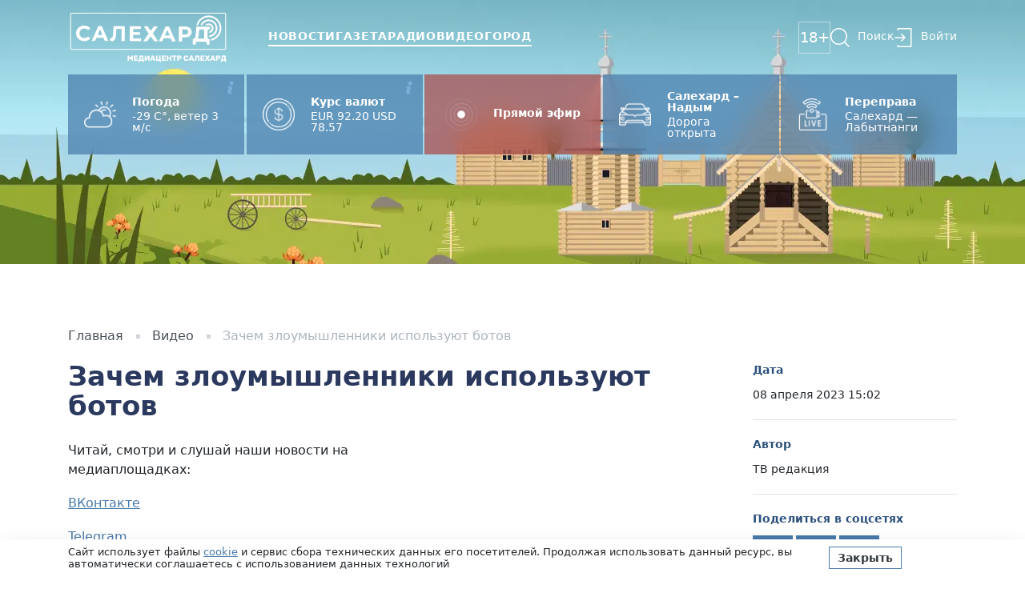

--- FILE ---
content_type: text/html; charset=utf-8
request_url: https://salekhard.online/press/zachem-zloumyshlenniki-ispolzuyut-botov/
body_size: 7024
content:





<!DOCTYPE html>
<html lang="ru">
<head>

	<meta charset="utf-8">
	<meta name="viewport" content="width=device-width, initial-scale=1, maximum-scale=5, viewport-fit=cover">
	<meta http-equiv="X-UA-Compatible" content="IE=edge">
	<meta name="imagetoolbar" content="no">
	<meta name="msthemecompatible" content="no">
	<meta name="cleartype" content="on">
	<meta name="HandheldFriendly" content="True">
	<meta name="apple-mobile-web-app-capable" content="yes">
	<meta name="apple-mobile-web-app-status-bar-style" content="black-translucent">

	<link sizes="152x152" href="/static/images/favicons/apple-touch-icon-152x152.png" rel="apple-touch-icon">
	<link sizes="144x144" href="/static/images/favicons/apple-touch-icon-144x144.png" rel="apple-touch-icon">
	<link sizes="120x120" href="/static/images/favicons/apple-touch-icon-120x120.png" rel="apple-touch-icon">
	<link sizes="114x114" href="/static/images/favicons/apple-touch-icon-114x114.png" rel="apple-touch-icon">
	<link sizes="76x76" href="/static/images/favicons/apple-touch-icon-76x76.png" rel="apple-touch-icon">
	<link sizes="72x72" href="/static/images/favicons/apple-touch-icon-72x72.png" rel="apple-touch-icon">
	<link sizes="60x60" href="/static/images/favicons/apple-touch-icon-60x60.png" rel="apple-touch-icon">
	<link sizes="57x57" href="/static/images/favicons/apple-touch-icon-57x57.png" rel="apple-touch-icon">
	<link sizes="196x196" href="/static/images/favicons/favicon-196x196.png" rel="icon" type="image/png">
	<link sizes="128x128" href="/static/images/favicons/favicon-128.png" rel="icon" type="image/png">
	<link sizes="96x96" href="/static/images/favicons/favicon-96x96.png" rel="icon" type="image/png">
	<link sizes="32x32" href="/static/images/favicons/favicon-32x32.png" rel="icon" type="image/png">
	<link sizes="16x16" href="/static/images/favicons/favicon-16x16.png" rel="icon" type="image/png">
	<meta name="application-name" content="Салехард.Онлайн">
	<meta name="msapplication-tooltip" content="Салехард.Онлайн">
	<meta name="msapplication-TileColor" content="#ffffff">
	<meta name="msapplication-starturl" content="https://salekhard.online">
	<meta name="msapplication-tap-highlight" content="no">
	<meta name="msapplication-square310x310logo" content="/static/images/favicons/mstile-310x310.png">
	<meta name="msapplication-wide310x150logo" content="/static/images/favicons/mstile-310x150.png">
	<meta name="msapplication-square150x150logo" content="/static/images/favicons/mstile-150x150.png">
	<meta name="msapplication-TileImage" content="/static/images/favicons/mstile-144x144.png">
	<meta name="msapplication-square70x70logo" content="/static/images/favicons/mstile-70x70.png">

	<title>Зачем злоумышленники используют ботов — Салехард.Онлайн</title>

	<link rel="canonical" href="https://salekhard.online/press/zachem-zloumyshlenniki-ispolzuyut-botov/">

	<link rel="preconnect" href="https://fonts.googleapis.com">
	<link rel="preconnect" href="https://fonts.gstatic.com" crossorigin>
	<link href="https://fonts.googleapis.com/css2?family=Inter:wght@400;500;600;700&display=swap" rel="stylesheet">

	<link rel="stylesheet" href="/static/CACHE/css/output.f873d0ef19dc.css" type="text/css">

	
	
	<meta name="description" content="Читай, смотри и слушай наши новости на медиаплощадках: ВКонтакте Telegram YouTube Яндекс.Дзен RuTube" />
	<meta property="og:description" content="Читай, смотри и слушай наши новости на медиаплощадках: ВКонтакте Telegram YouTube Яндекс.Дзен RuTube" />





	<meta property="og:title" content="Зачем злоумышленники используют ботов" />


	<meta property="og:locale" content="ru_RU" />
	<meta property="og:type" content="article" />
	<meta property="og:url" content="https://salekhard.online/press/zachem-zloumyshlenniki-ispolzuyut-botov/" />


	<meta property="og:image" content="https://salekhard.online/media/press/post/image/d20cdc48b1cf4351a7fd305c6f27c347.webp" />



	<script type="application/ld+json">
		{
		"@context": "https://schema.org",
		"@type": "BreadcrumbList",
		"itemListElement": [{
			"@type": "ListItem",
			"position": 1,
			"name": "Главная",
			"item": "https://salekhard.online"
		},{
			"@type": "ListItem",
			"position": 2,
			"name": "Видео",
			"item": "https://salekhard.online/press/video/"
		},{
			"@type": "ListItem",
			"position": 3,
			"name": "Зачем злоумышленники используют ботов",
			"item": "https://salekhard.online/press/zachem-zloumyshlenniki-ispolzuyut-botov/"
		}]
		}
	</script>

	<script type="application/ld+json">
		{
			"@context": "https://schema.org",
			"@type": "NewsArticle",
			"headline": "Зачем злоумышленники используют ботов",
			"description": "",
			
				"image": "https://salekhard.online/media/press/post/image/d20cdc48b1cf4351a7fd305c6f27c347.webp",
			
			
				"author": {
					"@type": "Person",
					"name": "ТВ редакция"
				},
			
			"publisher": {
				"@type": "Organization",
				"name": "Салехард.Онлайн",
				
					"logo": {
						"@type": "ImageObject",
						"url": "https://salekhard.online/media/main/preference/site_photo/bf1e1d6a042c40a0a6ad917f8b1b5db8.png"
					}
				
			},
			
				"datePublished": "2023-04-08T15:02:33+05:00",
			
			"dateModified": "2026-01-15T19:37:53.386868+05:00",
		}
	</script>


	<link href="https://mc.yandex.ru/metrika/tag.js" rel="preload" as="script">
<link rel="dns-prefetch" href="https://mc.yandex.ru/">

<meta name="yandex-verification" content="b29959f0d73eb7f2" />

<script>window.yaContextCb = window.yaContextCb || []</script>
<script src="https://yandex.ru/ads/system/context.js" async></script>

<meta name="zen-verification" content="H0PRI9x8l6ryX168tjAzvEC27sbXoNCsHABh2qt8efQYhlJ93QmhFAVg2i0sip3L" />

</head>
<body class="body decoration2 decoration2-summer">
	



	<div class="d-none d-sm-block decoration2__header" style="background-image: url('/static/images/decoration/summer/header.webp')"></div>
	<div class="d-block d-sm-none decoration2__header" style="background-image: url('/static/images/decoration/summer/header-mobile.webp')"></div>



	<header class="header js-header">
		<div class="container">
			<div class="row">
				<div class="col">
					<div class="header__block">
						<a class="logo header__logo" href="/">
							<img src="/static/images/logo/logo-white.png" alt="Салехард.Онлайн">
						</a>

						<nav class="menu header__menu">
							<a class="menu__item menu__item-news" href="/press/news/">Новости</a>
							<a class="menu__item menu__item-newspaper" href="/press/newspaper/">Газета</a>
							<a class="menu__item menu__item-radio" href="/radio/">Радио</a>
							<a class="menu__item menu__item-video" href="/press/video/">Видео</a>
							<a class="menu__item menu__item-city" href="/press/city/">Город</a>
						</nav>

						<div class="header__controls">
							<span class="header__control header__control-18">18+</span>

							<button class="header__control header__control-menu header__icon-menu js-mobile-menu-button" type="button" aria-label="Открыть меню"></button>
							<a class="header__control header__control-search" href="/search/">Поиск</a>

							
								<a class="header__control header__control-login" href="/user/login/">Войти</a>
							
						</div>
					</div>
				</div>
			</div>
		</div>

		<div class="mobile__modal js-mobile-menu" style="display:none;">
			<div>
				<button class="mobile__close header__icon-close js-mobile-menu-button" type="button" aria-label="Закрыть меню"></button>
			</div>

			<nav class="menu mobile__menu">
				<a class="menu__item menu__item-news" href="/press/news/">Новости</a>
				<a class="menu__item menu__item-newspaper" href="/press/newspaper/">Газета</a>
				<a class="menu__item menu__item-radio" href="/radio/">Радио</a>
				<a class="menu__item menu__item-video" href="/press/video/">Видео</a>
				<a class="menu__item menu__item-city" href="/press/city/">Город</a>
				<a class="menu__item" href="/contacts/">Контакты</a>
			</nav>

			<div class="mobile__line"></div>

			<div class="mobile__controls">
				<a class="header__control header__control-search" href="/search/">Поиск</a>
			</div>

			<div class="mobile__line"></div>

			<div class="mobile__label">
				Мы в соцсетях
			</div>

			<div class="socials mobile__socials">
				
					<a class="socials__item socials__item-vk" href="https://vk.com/salekhardonline" aria-label="Вконтакте"></a>
				

				
					<a class="socials__item socials__item-telegram" href="https://t.me/SALEKHARDonline" aria-label="Telegram"></a>
				

				

				

				
					<a class="socials__item socials__item-dzen" href="https://dzen.ru/salekhard" aria-label="dzen"></a>
				

				
					<a class="socials__item socials__item-rutube" href="https://rutube.ru/channel/23711572/" aria-label="rutube"></a>
				
			</div>
		</div>
	</header>

	<div class="infoblock">
		<div class="container">
			<div class="row row-cols-3 row-cols-md-5 row-cols-lg-5 g-1 infoblock__row">
				
					<div class="col">
						
							
	<div class="infoblock__item">

		
			<a class="infoblock__source infoblocks__icon-info" href="#infoblocks-sources" aria-label="Источники информации"></a>
		

		<img class="infoblock__icon" src="/media/infoblocks/infoblock/icon/e079a99a9f4140d7986eb9c75162253d.png" alt="Погода" />

		<div>
			
				<div class="infoblock__title">
					Погода
				</div>
			

			<div class="infoblock__text">
				-29 C°, ветер 3 м/с
			</div>
		</div>

	</div>





						
					</div>
				
					<div class="col">
						
							
	<div class="infoblock__item">

		
			<a class="infoblock__source infoblocks__icon-info" href="#infoblocks-sources" aria-label="Источники информации"></a>
		

		<img class="infoblock__icon" src="/media/infoblocks/infoblock/icon/85d3f4ef4a1d43f99e4bddaeecf8a213.png" alt="Курс валют" />

		<div>
			
				<div class="infoblock__title">
					Курс валют
				</div>
			

			<div class="infoblock__text">
				EUR 92.20 USD 78.57
			</div>
		</div>

	</div>





						
					</div>
				
					<div class="col">
						
							
	<a class="infoblock__item infoblock__theme-red " href="/pryamoj-efir/" title="Прямой эфир" rel="nofollow">

		

		<img class="infoblock__icon" src="/media/infoblocks/infoblock/icon/6d53224ae11940d4a2755f4793fdb508.png" alt="Прямой эфир" />

		<div>
			
				<div class="infoblock__title">
					Прямой эфир
				</div>
			

			<div class="infoblock__text">
				
			</div>
		</div>

	</a>





						
					</div>
				
					<div class="col">
						
							<div class="h-100 js-swiper" data-swiper='{"autoplay": {"delay": 5000}, "slidesPerView": 1, "spaceBetween": 0, "loop": true, "speed": 800, "breakpoints": []}'>
								<div class="swiper h-100">
									<div class="swiper-wrapper">
										
											<div class="swiper-slide">
												
	<div class="infoblock__item">

		

		<img class="infoblock__icon" src="/media/infoblocks/infoblock/icon/63efa9698b884cd3b52c163f4ca08c96.png" alt="Салехард – Надым" />

		<div>
			
				<div class="infoblock__title">
					Салехард – Надым
				</div>
			

			<div class="infoblock__text">
				<p>Дорога открыта&nbsp;</p>
			</div>
		</div>

	</div>





											</div>
										
											<div class="swiper-slide">
												
	<div class="infoblock__item">

		

		<img class="infoblock__icon" src="/media/infoblocks/infoblock/icon/c0c7dbfa34554ea592c4eb22ac6a8ffb.png" alt="Аксарка - Яр-Сале" />

		<div>
			
				<div class="infoblock__title">
					Аксарка - Яр-Сале
				</div>
			

			<div class="infoblock__text">
				<p>Дорога закрыта</p>

<p>&nbsp;</p>
			</div>
		</div>

	</div>





											</div>
										
											<div class="swiper-slide">
												
	<div class="infoblock__item">

		

		<img class="infoblock__icon" src="/media/infoblocks/infoblock/icon/b7fb8369a8f245228fbe4d45b336aca4.png" alt="Лабытнанги - Теги" />

		<div>
			
				<div class="infoblock__title">
					Лабытнанги - Теги
				</div>
			

			<div class="infoblock__text">
				<p>Дорога закрыта</p>
			</div>
		</div>

	</div>





											</div>
										
											<div class="swiper-slide">
												
	<div class="infoblock__item">

		

		<img class="infoblock__icon" src="/media/infoblocks/infoblock/icon/3fa33889f1484243bb01242d7828f322.png" alt="Коротчаево - Красноселькуп" />

		<div>
			
				<div class="infoblock__title">
					Коротчаево - Красноселькуп
				</div>
			

			<div class="infoblock__text">
				<p>Дорога открыта</p>

<p>&nbsp;</p>
			</div>
		</div>

	</div>





											</div>
										
									</div>
								</div>
							</div>
						
					</div>
				
					<div class="col">
						
							
	<a class="infoblock__item infoblock__theme-primary js-modal-btn" data-target="modal-infoblock-5" href="https://lk-b2b.camera.rt.ru/sl/18hTBd8-0" title="Переправа" rel="nofollow">

		

		<img class="infoblock__icon" src="/media/infoblocks/infoblock/icon/706091be9e9b4d4a8a2c2ff24e4b0d6b.png" alt="Переправа" />

		<div>
			
				<div class="infoblock__title">
					Переправа
				</div>
			

			<div class="infoblock__text">
				<p>Салехард &mdash; Лабытнанги</p>
			</div>
		</div>

	</a>




	<div class="modal js-modal" data-modal="modal-infoblock-5">
		<div class="modal__overlay js-modal-close"></div>

		<div class="modal__block">
			<div class="ratio ratio-16x9">
				<iframe class="js-lazy-modal" data-src="https://lk-b2b.camera.rt.ru/sl/18hTBd8-0" width="100" height="100" frameborder="0" scrolling="no" allowfullscreen="allowfullscreen"></iframe>
			</div>
		</div>
	</div>


						
					</div>
				
			</div>
		</div>
	</div>

	<div class="decoration2__space"></div>

	
	<section class="section">
		<div class="container">
			<div class="row">
				<div class="col-12">
					<ul class="breadcrumbs">
						<li class="breadcrumbs__item">
							<a class="breadcrumbs__link" href="/">Главная</a>
						</li>

						<li class="breadcrumbs__item">
							
								<a class="breadcrumbs__link" href="/press/video/">Видео</a>
							
						</li>

						<li class="breadcrumbs__item">
							Зачем злоумышленники используют ботов
						</li>
					</ul>
				</div>
			</div>

			
		</div>
	</section>

	<article class="article">
		<div class="container">
			<div class="row">
				<div class="col-12 col-md-9">
					<h1 class="article__title">
						Зачем злоумышленники используют ботов
					</h1>

					

					<div class="content article__content">
						<div class="w-50 float-end ps-5">
							
								<div class="ratio ratio-16x9 article__iframe">
									<iframe src="https://vk.com/video_ext.php?oid=-89594340&id=456250761&hash=571328e46810d44a&hd=2" width="853" height="480" allow="autoplay; encrypted-media; fullscreen; picture-in-picture;" frameborder="0" allowfullscreen></iframe>
								</div>
							
						</div>

						<p>Читай, смотри и слушай наши новости на медиаплощадках:</p>
<p><a href="https://vk.com/salekhardonline" rel="nofollow">ВКонтакте</a></p>
<p><a href="https://t.me/SALEKHARDonline" rel="nofollow">Telegram</a></p>
<p><a href="https://www.youtube.com/c/Салехардонлайн/featured" rel="nofollow">YouTube</a></p>
<p><a href="https://zen.yandex.ru/id/608843639a406d7425ad808f" rel="nofollow">Яндекс.Дзен</a></p>
<p><a href="https://rutube.ru/channel/23711572/" rel="nofollow">RuTube</a></p>
<p> </p>
					</div>

					

					

					
				</div>

				<div class="col-12 col-md-3">
					<div class="d-none d-md-block">
						<div class="border-bottom padding-bottom-20 margin-bottom-20">
							<div class="article__label">
								Дата
							</div>

							<div class="article__value">
								08 апреля 2023 15:02
							</div>
						</div>

						<div class="border-bottom padding-bottom-20 margin-bottom-20">
							<div class="article__label">
								Автор
							</div>

							<div class="article__value">
								ТВ редакция
							</div>
						</div>

						

						

						<div class="border-bottom padding-bottom-30 margin-bottom-30">
							<div class="article__label">
								Поделиться в соцсетях
							</div>

							<div class="socials article__share">
								<div class="ya-share2" data-size="l" data-curtain data-services="vkontakte,telegram,odnoklassniki"></div>
							</div>
						</div>
					</div>

					<div class="d-block d-md-none margin-bottom-40">
						<table>
							<tr>
								<td class="border-right">
									<div class="article__label">
										Дата
									</div>
								</td>

								<td>
									<div class="article__value">
										08 апреля 2023 15:02
									</div>
								</td>
							</tr>

							<tr>
								<td class="border-right">
									<div class="article__label">
										Автор
									</div>
								</td>

								<td>
									<div class="article__value">
										ТВ редакция
									</div>
								</td>
							</tr>

							

							<tr>
								<td class="border-right">
									<div class="article__label">
										Поделиться в соцсетях
									</div>
								</td>

								<td>
									<div class="socials article__share">
										<div class="ya-share2" data-curtain data-services="vkontakte,telegram,odnoklassniki"></div>
									</div>
								</td>
							</tr>
						</table>
					</div>
				</div>
			</div>
		</div>
	</article>

	

	

	


	<footer class="footer">
		<div class="container">
			<div class="row">
				<div class="col-12 col-md-3">
					<a class="logo footer__logo" href="/">
						<img src="/static/images/logo/logo.png" alt="Салехард.Онлайн" />
					</a>

					<div class="py-5 text-center text-md-start">
						<a class="fs-2 text-decoration-none bvi-open" href="javascript:void(0);" title="Версия сайта для слабовидящих"><i class="bvi-icon bvi-eye bvi-1x"></i> Версия сайта для слабовидящих</a><br>
					</div>
				</div>

				<div class="col-12 col-md-9">
					<nav class="menu footer__menu">
						<a class="menu__item" href="/press/news/">Новости</a>
						<a class="menu__item" href="/press/newspaper/">Газета</a>
						<a class="menu__item" href="/radio/">Радио</a>
						<a class="menu__item" href="/press/video/">Видео</a>
						<a class="menu__item" href="/press/city/">Город</a>
						<a class="menu__item" href="/sales/">Рекламодателям</a>
						<a class="menu__item" href="/contacts/">Контакты</a>
						<a class="menu__item" href="/dokymenty/">Документы</a>
					</nav>

					<div class="row">
						<div class="col-12 col-md-8">
							<div class="footer__label">
								Подписаться на новости нашего региона
							</div>

							


<form class="form js-form" action="/capture/subscribe/ajax/" method="post">
	<input type="hidden" name="csrfmiddlewaretoken" value="ZmXgVhOnQX4fmzLs9MS7kDr423ZSpaIpgZs5X1dqzbO60IG6fL0EFUIsQhMB3dOa">

	<div class="js-form-success-hide">
		<div class="d-flex w-100">
			<div class="h-100 flex-grow-1"><label class="visually-hidden" for="id_subscribe-email">Эл.почта</label><input type="email" name="subscribe-email" maxlength="50" class="form-control" required id="id_subscribe-email"></div>
			<button class="btn btn-small btn-primary" type="submit">Подписаться</button>
		</div>
	</div>

	<div class="js-form-success-show" style="display:none;">
		<div class="p-3 border border-primary text-center">
			Спасибо! Адрес записан.
		</div>
	</div>
</form>


							<div class="padding-top-60 d-block d-md-none"></div>
						</div>

						<div class="col-12 col-md-4">
							<div class="footer__label">
								Мы в соцсетях
							</div>

							<div class="socials">
								
									<a class="socials__item socials__item-vk" href="https://vk.com/salekhardonline" aria-label="Вконтакте"></a>
								

								
									<a class="socials__item socials__item-telegram" href="https://t.me/SALEKHARDonline" aria-label="Telegram"></a>
								

								

								

								
									<a class="socials__item socials__item-dzen" href="https://dzen.ru/salekhard" aria-label="dzen"></a>
								

								
									<a class="socials__item socials__item-rutube" href="https://rutube.ru/channel/23711572/" aria-label="rutube"></a>
								
							</div>
						</div>
					</div>
				</div>
			</div>

			<div class="footer__line"></div>

			
				<div class="row">
					<div class="col-12">
						<div class="content footer__content">
							<p>СМИ сетевое издание &quot;Салехард-онлайн&quot;: ЭЛ № ФС77-84356 выдано Федеральной службы по надзору в сфере связи, информационных технологий и массовых коммуникаций (Роскомнадзор) 08.12.2022<br />
Главный редактор: Чепало Ульяна Александровна<br />
Учредитель средства массовой информации: Автономная некоммерческая организация &laquo;Медиацентр &laquo;Салехард&raquo;<br />
АНО &laquo;Медиацентр &laquo;Салехард&raquo;. Адрес: 629007, Ямало-Ненецкий автономный округ, г. Салехард, ул. Н. Сандалова, д. 2<br />
Адрес электронной почты, номер телефона редакции: nwsv@slh.yanao.ru +7(34922)3-73-55<br />
Продукция СМИ предназначена для лиц старше 18 лет (18+).<br />
2022 &copy; Автономная некоммерческая организация &laquo;Медиацентр &laquo;Салехард&raquo;</p>
						</div>
					</div>
				</div>
			

			<div class="row">
				<div class="col-12 col-md-6">
					<div id="infoblocks-sources" class="footer__copyright margin-bottom-20">
						<div class="fw-bold">
							Источники информации:
						</div>

						
							
								
									<div>
										Ямало-Ненецкий ЦГМС-филиала ФГБУ «Обь-Иртышское УГМС»
									</div>
								
							
						
							
								
									<div>
										Центральный банк Российской Федерации
									</div>
								
							
						
							
								
							
						
							
								
							
								
							
								
							
								
							
						
							
								
							
						
					</div>

					<div class="footer__copyright">
						&copy; 2026 ЯНАО, г.Салехард, ул. Н.Сандалова, д.2
					</div>
				</div>

				<div class="col-12 col-md-6">
					<div class="padding-top-60 d-block d-md-none"></div>

					<div class="text-center text-md-end">
						<img class="img-fluid" src="/static/images/footer/salekhard-adm.svg">
					</div>
				</div>
			</div>
		</div>
	</footer>

	<div class="floating">
		
			<div class="popup js-popup">
				<div class="container">
					<div class="row justify-content-center">
						<div class="col-12 col-md-8">
							<button class="popup__close js-popup-close">×</button>

							<a class="popup__banner" href="/advertising/banner/46/" target="_blank" rel="nofollow">
								
									<div class="popup__icon" style="background-image: url('/media/advertising/banner/image/a16bc36258384ac4bc2ae08d660c43a6.webp')"></div>
								

								<div class="popup__content">
									
										<div class="popup__title">
											Яндекс.Dzen
										</div>
									

									<div class="popup__text">
										Следите за нашими новостями в удобном формате. Перейти в Дзен.
									</div>
								</div>

								
							</a>
						</div>
					</div>
				</div>
			</div>
		

		<div class="site-warning js-gdpr">
			<div class="container">
				<div class="row align-items-center">
					<div class="col-12 col-md-10">
						Сайт использует файлы <a href="/policy/" target="_blank">cookie</a> и&nbsp;сервис сбора технических данных его посетителей. Продолжая использовать данный ресурс, вы автоматически соглашаетесь с&nbsp;использованием данных технологий
					</div>

					<div class="col-12 col-md-2">
						<div class="padding-top-20 d-block d-md-none"></div>
						<a class="btn btn-small btn-primary js-gdpr-submit" href="javascript:void(0);">Закрыть</a>
					</div>
				</div>
			</div>
		</div>
	</div>

	<script src="/static/CACHE/js/output.f9d9c16af56b.js"></script>

	<link rel="stylesheet" href="/static/CACHE/css/output.af4032702f3a.css" type="text/css">

	
	<script src="https://yastatic.net/share2/share.js"></script>

	

	


	<!-- Yandex.Metrika counter --> <script type="text/javascript" > (function(m,e,t,r,i,k,a){m[i]=m[i]||function(){(m[i].a=m[i].a||[]).push(arguments)}; m[i].l=1*new Date();k=e.createElement(t),a=e.getElementsByTagName(t)[0],k.async=1,k.src=r,a.parentNode.insertBefore(k,a)}) (window, document, "script", "https://mc.yandex.ru/metrika/tag.js", "ym"); ym(85122307, "init", { clickmap:true, trackLinks:true, accurateTrackBounce:true, webvisor:true }); </script> <noscript><div><img src="https://mc.yandex.ru/watch/85122307" style="position:absolute; left:-9999px;" alt="" /></div></noscript> <!-- /Yandex.Metrika counter -->

<script type="text/javascript" charset="utf-8">
	(function() {
		if (window.location.pathname === '/press/news/') {
			var div = document.createElement('div');
			var htmlString = '<div id="unit_100487"><a href="https://mirtesen.ru/">Новости МирТесен</a></div>';
			div.innerHTML = htmlString.trim();
			document.querySelectorAll('section')[1].querySelector('.container').appendChild(div);

			var sc = document.createElement('script'); sc.type = 'text/javascript'; sc.async = true;
			sc.src = '//news.mirtesen.ru/data/js/100487.js'; sc.charset = 'utf-8';
			var s = document.getElementsByTagName('script')[0]; s.parentNode.insertBefore(sc, s);
		}
	}());
</script>

</body>
</html>


--- FILE ---
content_type: text/css
request_url: https://salekhard.online/static/CACHE/css/output.f873d0ef19dc.css
body_size: 25737
content:
@charset "UTF-8";

/*!
 * Bootstrap v5.1.0 (https://getbootstrap.com/)
 * Copyright 2011-2021 The Bootstrap Authors
 * Copyright 2011-2021 Twitter, Inc.
 * Licensed under MIT (https://github.com/twbs/bootstrap/blob/main/LICENSE)
 */:root{--bs-blue:#0d6efd;--bs-indigo:#6610f2;--bs-purple:#6f42c1;--bs-pink:#d63384;--bs-red:#dc3545;--bs-orange:#fd7e14;--bs-yellow:#ffc107;--bs-green:#198754;--bs-teal:#20c997;--bs-cyan:#0dcaf0;--bs-white:#fff;--bs-gray:#6c757d;--bs-gray-dark:#343a40;--bs-gray-100:#f8f9fa;--bs-gray-200:#e9ecef;--bs-gray-300:#dee2e6;--bs-gray-400:#ced4da;--bs-gray-500:#adb5bd;--bs-gray-600:#6c757d;--bs-gray-700:#495057;--bs-gray-800:#343a40;--bs-gray-900:#212529;--bs-primary:#4779aa;--bs-secondary:#6c757d;--bs-success:#198754;--bs-info:#0dcaf0;--bs-warning:#ffc107;--bs-danger:#dc3545;--bs-light:#f8f9fa;--bs-dark:#212529;--bs-primary-rgb:71,121,170;--bs-secondary-rgb:108,117,125;--bs-success-rgb:25,135,84;--bs-info-rgb:13,202,240;--bs-warning-rgb:255,193,7;--bs-danger-rgb:220,53,69;--bs-light-rgb:248,249,250;--bs-dark-rgb:33,37,41;--bs-white-rgb:255,255,255;--bs-black-rgb:0,0,0;--bs-body-rgb:33,37,41;--bs-font-sans-serif:system-ui,-apple-system,"Segoe UI",Roboto,"Helvetica Neue",Arial,"Noto Sans","Liberation Sans",sans-serif,"Apple Color Emoji","Segoe UI Emoji","Segoe UI Symbol","Noto Color Emoji";--bs-font-monospace:SFMono-Regular,Menlo,Monaco,Consolas,"Liberation Mono","Courier New",monospace;--bs-gradient:linear-gradient(180deg,hsla(0,0%,100%,.15),hsla(0,0%,100%,0));--bs-body-font-family:var(--bs-font-sans-serif);--bs-body-font-size:1rem;--bs-body-font-weight:400;--bs-body-line-height:1.5;--bs-body-color:#212529;--bs-body-bg:#fff}*,:after,:before{box-sizing:border-box}body{margin:0;font-family:var(--bs-body-font-family);font-size:var(--bs-body-font-size);font-weight:var(--bs-body-font-weight);line-height:var(--bs-body-line-height);color:var(--bs-body-color);text-align:var(--bs-body-text-align);background-color:var(--bs-body-bg);-webkit-text-size-adjust:100%;-webkit-tap-highlight-color:rgba(0,0,0,0)}hr{margin:1rem 0;color:inherit;background-color:currentColor;border:0;opacity:.25}hr:not([size]){height:1px}.h1,.h2,.h3,.h4,.h5,.h6,h1,h2,h3,h4,h5,h6{margin-top:0;margin-bottom:.5rem;font-weight:500;line-height:1.2}.h1,h1{font-size:calc(1.375rem + 1.5vw)}.h2,h2{font-size:calc(1.325rem + .9vw)}.h3,h3{font-size:calc(1.3rem + .6vw)}.h4,h4{font-size:calc(1.275rem + .3vw)}.h5,h5{font-size:1.25rem}.h6,h6{font-size:1rem}p{margin-top:0;margin-bottom:1rem}abbr[data-bs-original-title],abbr[title]{text-decoration:underline dotted;cursor:help;text-decoration-skip-ink:none}address{margin-bottom:1rem;font-style:normal;line-height:inherit}ol,ul{padding-left:2rem}dl,ol,ul{margin-top:0;margin-bottom:1rem}ol ol,ol ul,ul ol,ul ul{margin-bottom:0}dt{font-weight:700}dd{margin-bottom:.5rem;margin-left:0}blockquote{margin:0 0 1rem}b,strong{font-weight:bolder}.small,small{font-size:.875em}.mark,mark{padding:.2em;background-color:#fcf8e3}sub,sup{position:relative;font-size:.75em;line-height:0;vertical-align:baseline}sub{bottom:-.25em}sup{top:-.5em}a{color:#4779aa;text-decoration:underline}a:hover{color:#396188}a:not([href]):not([class]),a:not([href]):not([class]):hover{color:inherit;text-decoration:none}code,kbd,pre,samp{font-family:var(--bs-font-monospace);font-size:1em;direction:ltr;unicode-bidi:bidi-override}pre{display:block;margin-top:0;margin-bottom:1rem;overflow:auto;font-size:.875em}pre code{font-size:inherit;color:inherit;word-break:normal}code{font-size:.875em;color:#d63384;word-wrap:break-word}a>code{color:inherit}kbd{padding:.2rem .4rem;font-size:.875em;color:#fff;background-color:#212529;border-radius:0}kbd kbd{padding:0;font-size:1em;font-weight:700}figure{margin:0 0 1rem}img,svg{vertical-align:middle}table{caption-side:bottom;border-collapse:collapse}caption{padding-top:.5rem;padding-bottom:.5rem;color:#6c757d;text-align:left}th{text-align:inherit;text-align:-webkit-match-parent}tbody,td,tfoot,th,thead,tr{border-color:inherit;border-style:solid;border-width:0}label{display:inline-block}button{border-radius:0}button:focus:not(:focus-visible){outline:0}button,input,optgroup,select,textarea{margin:0;font-family:inherit;font-size:inherit;line-height:inherit}button,select{text-transform:none}[role=button]{cursor:pointer}select{word-wrap:normal}select:disabled{opacity:1}[list]::-webkit-calendar-picker-indicator{display:none}[type=button],[type=reset],[type=submit],button{-webkit-appearance:button}[type=button]:not(:disabled),[type=reset]:not(:disabled),[type=submit]:not(:disabled),button:not(:disabled){cursor:pointer}::-moz-focus-inner{padding:0;border-style:none}textarea{resize:vertical}fieldset{min-width:0;padding:0;margin:0;border:0}legend{float:left;width:100%;padding:0;margin-bottom:.5rem;font-size:calc(1.275rem + .3vw);line-height:inherit}legend+*{clear:left}::-webkit-datetime-edit-day-field,::-webkit-datetime-edit-fields-wrapper,::-webkit-datetime-edit-hour-field,::-webkit-datetime-edit-minute,::-webkit-datetime-edit-month-field,::-webkit-datetime-edit-text,::-webkit-datetime-edit-year-field{padding:0}::-webkit-inner-spin-button{height:auto}[type=search]{outline-offset:-2px;-webkit-appearance:textfield}::-webkit-search-decoration{-webkit-appearance:none}::-webkit-color-swatch-wrapper{padding:0}::file-selector-button{font:inherit}::-webkit-file-upload-button{font:inherit;-webkit-appearance:button}output{display:inline-block}iframe{border:0}summary{display:list-item;cursor:pointer}progress{vertical-align:baseline}[hidden]{display:none!important}.lead{font-size:1.25rem;font-weight:300}.display-1{font-size:calc(1.625rem + 4.5vw)}.display-1,.display-2{font-weight:300;line-height:1.2}.display-2{font-size:calc(1.575rem + 3.9vw)}.display-3{font-size:calc(1.525rem + 3.3vw)}.display-3,.display-4{font-weight:300;line-height:1.2}.display-4{font-size:calc(1.475rem + 2.7vw)}.display-5{font-size:calc(1.425rem + 2.1vw)}.display-5,.display-6{font-weight:300;line-height:1.2}.display-6{font-size:calc(1.375rem + 1.5vw)}.list-inline,.list-unstyled{padding-left:0;list-style:none}.list-inline-item{display:inline-block}.list-inline-item:not(:last-child){margin-right:.5rem}.initialism{font-size:.875em;text-transform:uppercase}.blockquote{margin-bottom:1rem;font-size:1.25rem}.blockquote>:last-child{margin-bottom:0}.blockquote-footer{margin-top:-1rem;margin-bottom:1rem;font-size:.875em;color:#6c757d}.blockquote-footer:before{content:"— "}.img-fluid,.img-thumbnail{max-width:100%;height:auto}.img-thumbnail{padding:.25rem;background-color:#fff;border:1px solid #dee2e6;border-radius:0}.figure{display:inline-block}.figure-img{margin-bottom:.5rem;line-height:1}.figure-caption{font-size:.875em;color:#6c757d}.container,.container-fluid,.container-lg,.container-md,.container-sm,.container-xl,.container-xxl{width:100%;padding-right:var(--bs-gutter-x,1.5rem);padding-left:var(--bs-gutter-x,1.5rem);margin-right:auto;margin-left:auto}.row{--bs-gutter-x:3rem;--bs-gutter-y:0;display:flex;flex-wrap:wrap;margin-top:calc(var(--bs-gutter-y) * -1);margin-right:calc(var(--bs-gutter-x) * -.5);margin-left:calc(var(--bs-gutter-x) * -.5)}.row>*{flex-shrink:0;width:100%;max-width:100%;padding-right:calc(var(--bs-gutter-x) * .5);padding-left:calc(var(--bs-gutter-x) * .5);margin-top:var(--bs-gutter-y)}.col{flex:1 0 0%}.row-cols-auto>*{flex:0 0 auto;width:auto}.row-cols-1>*{flex:0 0 auto;width:100%}.row-cols-2>*{flex:0 0 auto;width:50%}.row-cols-3>*{flex:0 0 auto;width:33.3333333333%}.row-cols-4>*{flex:0 0 auto;width:25%}.row-cols-5>*{flex:0 0 auto;width:20%}.row-cols-6>*{flex:0 0 auto;width:16.6666666667%}.col-auto{flex:0 0 auto;width:auto}.col-1{flex:0 0 auto;width:8.33333333%}.col-2{flex:0 0 auto;width:16.66666667%}.col-3{flex:0 0 auto;width:25%}.col-4{flex:0 0 auto;width:33.33333333%}.col-5{flex:0 0 auto;width:41.66666667%}.col-6{flex:0 0 auto;width:50%}.col-7{flex:0 0 auto;width:58.33333333%}.col-8{flex:0 0 auto;width:66.66666667%}.col-9{flex:0 0 auto;width:75%}.col-10{flex:0 0 auto;width:83.33333333%}.col-11{flex:0 0 auto;width:91.66666667%}.col-12{flex:0 0 auto;width:100%}.offset-1{margin-left:8.33333333%}.offset-2{margin-left:16.66666667%}.offset-3{margin-left:25%}.offset-4{margin-left:33.33333333%}.offset-5{margin-left:41.66666667%}.offset-6{margin-left:50%}.offset-7{margin-left:58.33333333%}.offset-8{margin-left:66.66666667%}.offset-9{margin-left:75%}.offset-10{margin-left:83.33333333%}.offset-11{margin-left:91.66666667%}.g-0,.gx-0{--bs-gutter-x:0}.g-0,.gy-0{--bs-gutter-y:0}.g-1,.gx-1{--bs-gutter-x:0.25rem}.g-1,.gy-1{--bs-gutter-y:0.25rem}.g-2,.gx-2{--bs-gutter-x:0.5rem}.g-2,.gy-2{--bs-gutter-y:0.5rem}.g-3,.gx-3{--bs-gutter-x:1rem}.g-3,.gy-3{--bs-gutter-y:1rem}.g-4,.gx-4{--bs-gutter-x:1.5rem}.g-4,.gy-4{--bs-gutter-y:1.5rem}.g-5,.gx-5{--bs-gutter-x:3rem}.g-5,.gy-5{--bs-gutter-y:3rem}.table{--bs-table-bg:transparent;--bs-table-accent-bg:transparent;--bs-table-striped-color:#212529;--bs-table-striped-bg:rgba(0,0,0,.05);--bs-table-active-color:#212529;--bs-table-active-bg:rgba(0,0,0,.1);--bs-table-hover-color:#212529;--bs-table-hover-bg:rgba(0,0,0,.075);width:100%;margin-bottom:1rem;color:#212529;vertical-align:top;border-color:#dee2e6}.table>:not(caption)>*>*{padding:.5rem;background-color:var(--bs-table-bg);border-bottom-width:1px;box-shadow:inset 0 0 0 9999px var(--bs-table-accent-bg)}.table>tbody{vertical-align:inherit}.table>thead{vertical-align:bottom}.table>:not(:last-child)>:last-child>*{border-bottom-color:currentColor}.caption-top{caption-side:top}.table-sm>:not(caption)>*>*{padding:.25rem}.table-bordered>:not(caption)>*{border-width:1px 0}.table-bordered>:not(caption)>*>*{border-width:0 1px}.table-borderless>:not(caption)>*>*{border-bottom-width:0}.table-striped>tbody>tr:nth-of-type(odd){--bs-table-accent-bg:var(--bs-table-striped-bg);color:var(--bs-table-striped-color)}.table-active{--bs-table-accent-bg:var(--bs-table-active-bg);color:var(--bs-table-active-color)}.table-hover>tbody>tr:hover{--bs-table-accent-bg:var(--bs-table-hover-bg);color:var(--bs-table-hover-color)}.table-primary{--bs-table-bg:#dae4ee;--bs-table-striped-bg:#cfd9e2;--bs-table-striped-color:#000;--bs-table-active-bg:#c4cdd6;--bs-table-active-color:#000;--bs-table-hover-bg:#cad3dc;--bs-table-hover-color:#000;color:#000;border-color:#c4cdd6}.table-secondary{--bs-table-bg:#e2e3e5;--bs-table-striped-bg:#d7d8da;--bs-table-striped-color:#000;--bs-table-active-bg:#cbccce;--bs-table-active-color:#000;--bs-table-hover-bg:#d1d2d4;--bs-table-hover-color:#000;color:#000;border-color:#cbccce}.table-success{--bs-table-bg:#d1e7dd;--bs-table-striped-bg:#c7dbd2;--bs-table-striped-color:#000;--bs-table-active-bg:#bcd0c7;--bs-table-active-color:#000;--bs-table-hover-bg:#c1d6cc;--bs-table-hover-color:#000;color:#000;border-color:#bcd0c7}.table-info{--bs-table-bg:#cff4fc;--bs-table-striped-bg:#c5e8ef;--bs-table-striped-color:#000;--bs-table-active-bg:#badce3;--bs-table-active-color:#000;--bs-table-hover-bg:#bfe2e9;--bs-table-hover-color:#000;color:#000;border-color:#badce3}.table-warning{--bs-table-bg:#fff3cd;--bs-table-striped-bg:#f2e7c3;--bs-table-striped-color:#000;--bs-table-active-bg:#e6dbb9;--bs-table-active-color:#000;--bs-table-hover-bg:#ece1be;--bs-table-hover-color:#000;color:#000;border-color:#e6dbb9}.table-danger{--bs-table-bg:#f8d7da;--bs-table-striped-bg:#eccccf;--bs-table-striped-color:#000;--bs-table-active-bg:#dfc2c4;--bs-table-active-color:#000;--bs-table-hover-bg:#e5c7ca;--bs-table-hover-color:#000;color:#000;border-color:#dfc2c4}.table-light{--bs-table-bg:#f8f9fa;--bs-table-striped-bg:#ecedee;--bs-table-striped-color:#000;--bs-table-active-bg:#dfe0e1;--bs-table-active-color:#000;--bs-table-hover-bg:#e5e6e7;--bs-table-hover-color:#000;color:#000;border-color:#dfe0e1}.table-dark{--bs-table-bg:#212529;--bs-table-striped-bg:#2c3034;--bs-table-striped-color:#fff;--bs-table-active-bg:#373b3e;--bs-table-active-color:#fff;--bs-table-hover-bg:#323539;--bs-table-hover-color:#fff;color:#fff;border-color:#373b3e}.table-responsive{overflow-x:auto;-webkit-overflow-scrolling:touch}.form-label{margin-bottom:.5rem}.col-form-label{padding-top:calc(1rem + 1px);padding-bottom:calc(1rem + 1px);margin-bottom:0;font-size:inherit;line-height:1.5}.col-form-label-lg{padding-top:calc(.5rem + 1px);padding-bottom:calc(.5rem + 1px);font-size:1.25rem}.col-form-label-sm{padding-top:calc(.25rem + 1px);padding-bottom:calc(.25rem + 1px);font-size:.875rem}.form-text{margin-top:.25rem;font-size:.875em;color:#6c757d}.form-control{display:block;width:100%;padding:1rem;font-size:1rem;font-weight:400;line-height:1.5;color:#212529;background-color:#fff;background-clip:padding-box;border:1px solid #ced4da;appearance:none;border-radius:0;transition:border-color .15s ease-in-out,box-shadow .15s ease-in-out}.form-control[type=file]{overflow:hidden}.form-control[type=file]:not(:disabled):not([readonly]){cursor:pointer}.form-control:focus{color:#212529;background-color:#fff;border-color:#a3bcd5;outline:0;box-shadow:0 0 0 .25rem rgba(71,121,170,.25)}.form-control::-webkit-date-and-time-value{height:1.5em}.form-control::placeholder{color:#6c757d;opacity:1}.form-control:disabled,.form-control[readonly]{background-color:#e9ecef;opacity:1}.form-control::file-selector-button{padding:1rem;margin:-1rem;margin-inline-end:1rem;color:#212529;background-color:#e9ecef;pointer-events:none;border-color:inherit;border-style:solid;border-width:0;border-inline-end-width:1px;border-radius:0;transition:color .15s ease-in-out,background-color .15s ease-in-out,border-color .15s ease-in-out,box-shadow .15s ease-in-out}.form-control:hover:not(:disabled):not([readonly])::file-selector-button{background-color:#dde0e3}.form-control::-webkit-file-upload-button{padding:1rem;margin:-1rem;margin-inline-end:1rem;color:#212529;background-color:#e9ecef;pointer-events:none;border-color:inherit;border-style:solid;border-width:0;border-inline-end-width:1px;border-radius:0;transition:color .15s ease-in-out,background-color .15s ease-in-out,border-color .15s ease-in-out,box-shadow .15s ease-in-out}.form-control:hover:not(:disabled):not([readonly])::-webkit-file-upload-button{background-color:#dde0e3}.form-control-plaintext{display:block;width:100%;padding:1rem 0;margin-bottom:0;line-height:1.5;color:#212529;background-color:transparent;border:solid transparent;border-width:1px 0}.form-control-plaintext.form-control-lg,.form-control-plaintext.form-control-sm{padding-right:0;padding-left:0}.form-control-sm{min-height:calc(1.5em + .5rem + 2px);padding:.25rem .5rem;font-size:.875rem;border-radius:0}.form-control-sm::file-selector-button{padding:.25rem .5rem;margin:-.25rem -.5rem;margin-inline-end:.5rem}.form-control-sm::-webkit-file-upload-button{padding:.25rem .5rem;margin:-.25rem -.5rem;margin-inline-end:.5rem}.form-control-lg{min-height:calc(1.5em + 1rem + 2px);padding:.5rem 1rem;font-size:1.25rem;border-radius:0}.form-control-lg::file-selector-button{padding:.5rem 1rem;margin:-.5rem -1rem;margin-inline-end:1rem}.form-control-lg::-webkit-file-upload-button{padding:.5rem 1rem;margin:-.5rem -1rem;margin-inline-end:1rem}textarea.form-control{min-height:calc(1.5em + 2rem + 2px)}textarea.form-control-sm{min-height:calc(1.5em + .5rem + 2px)}textarea.form-control-lg{min-height:calc(1.5em + 1rem + 2px)}.form-control-color{width:3rem;height:auto;padding:1rem}.form-control-color:not(:disabled):not([readonly]){cursor:pointer}.form-control-color::-moz-color-swatch{height:1.5em;border-radius:0}.form-control-color::-webkit-color-swatch{height:1.5em;border-radius:0}.form-select{display:block;width:100%;padding:1rem 3rem 1rem 1rem;-moz-padding-start:calc(1rem - 3px);font-size:1rem;font-weight:400;line-height:1.5;color:#212529;background-color:#fff;background-image:url("data:image/svg+xml;charset=utf-8,%3Csvg xmlns='http://www.w3.org/2000/svg' viewBox='0 0 16 16'%3E%3Cpath fill='none' stroke='%23343a40' stroke-linecap='round' stroke-linejoin='round' stroke-width='2' d='M2 5l6 6 6-6'/%3E%3C/svg%3E");background-repeat:no-repeat;background-position:right 1rem center;background-size:16px 12px;border:1px solid #ced4da;border-radius:0;transition:border-color .15s ease-in-out,box-shadow .15s ease-in-out;appearance:none}.form-select:focus{border-color:#a3bcd5;outline:0;box-shadow:0 0 0 .25rem rgba(71,121,170,.25)}.form-select[multiple],.form-select[size]:not([size="1"]){padding-right:1rem;background-image:none}.form-select:disabled{background-color:#e9ecef}.form-select:-moz-focusring{color:transparent;text-shadow:0 0 0 #212529}.form-select-sm{padding-top:.25rem;padding-bottom:.25rem;padding-left:.5rem;font-size:.875rem}.form-select-lg{padding-top:.5rem;padding-bottom:.5rem;padding-left:1rem;font-size:1.25rem}.form-check{display:block;min-height:1.5rem;padding-left:1.5em;margin-bottom:.125rem}.form-check .form-check-input{float:left;margin-left:-1.5em}.form-check-input{width:1em;height:1em;margin-top:.25em;vertical-align:top;background-color:#fff;background-repeat:no-repeat;background-position:50%;background-size:contain;border:1px solid rgba(0,0,0,.25);appearance:none;color-adjust:exact}.form-check-input[type=checkbox]{border-radius:.25em}.form-check-input[type=radio]{border-radius:50%}.form-check-input:active{filter:brightness(90%)}.form-check-input:focus{border-color:#a3bcd5;outline:0;box-shadow:0 0 0 .25rem rgba(71,121,170,.25)}.form-check-input:checked{background-color:#4779aa;border-color:#4779aa}.form-check-input:checked[type=checkbox]{background-image:url("data:image/svg+xml;charset=utf-8,%3Csvg xmlns='http://www.w3.org/2000/svg' viewBox='0 0 20 20'%3E%3Cpath fill='none' stroke='%23fff' stroke-linecap='round' stroke-linejoin='round' stroke-width='3' d='M6 10l3 3 6-6'/%3E%3C/svg%3E")}.form-check-input:checked[type=radio]{background-image:url("data:image/svg+xml;charset=utf-8,%3Csvg xmlns='http://www.w3.org/2000/svg' viewBox='-4 -4 8 8'%3E%3Ccircle r='2' fill='%23fff'/%3E%3C/svg%3E")}.form-check-input[type=checkbox]:indeterminate{background-color:#4779aa;border-color:#4779aa;background-image:url("data:image/svg+xml;charset=utf-8,%3Csvg xmlns='http://www.w3.org/2000/svg' viewBox='0 0 20 20'%3E%3Cpath fill='none' stroke='%23fff' stroke-linecap='round' stroke-linejoin='round' stroke-width='3' d='M6 10h8'/%3E%3C/svg%3E")}.form-check-input:disabled{pointer-events:none;filter:none;opacity:.5}.form-check-input:disabled~.form-check-label,.form-check-input[disabled]~.form-check-label{opacity:.5}.form-switch{padding-left:2.5em}.form-switch .form-check-input{width:2em;margin-left:-2.5em;background-image:url("data:image/svg+xml;charset=utf-8,%3Csvg xmlns='http://www.w3.org/2000/svg' viewBox='-4 -4 8 8'%3E%3Ccircle r='3' fill='rgba(0, 0, 0, 0.25)'/%3E%3C/svg%3E");background-position:0;border-radius:2em;transition:background-position .15s ease-in-out}.form-switch .form-check-input:focus{background-image:url("data:image/svg+xml;charset=utf-8,%3Csvg xmlns='http://www.w3.org/2000/svg' viewBox='-4 -4 8 8'%3E%3Ccircle r='3' fill='%23a3bcd5'/%3E%3C/svg%3E")}.form-switch .form-check-input:checked{background-position:100%;background-image:url("data:image/svg+xml;charset=utf-8,%3Csvg xmlns='http://www.w3.org/2000/svg' viewBox='-4 -4 8 8'%3E%3Ccircle r='3' fill='%23fff'/%3E%3C/svg%3E")}.form-check-inline{display:inline-block;margin-right:1rem}.btn-check{position:absolute;clip:rect(0,0,0,0);pointer-events:none}.btn-check:disabled+.btn,.btn-check[disabled]+.btn{pointer-events:none;filter:none;opacity:.65}.form-range{width:100%;height:1.5rem;padding:0;background-color:transparent;appearance:none}.form-range:focus{outline:0}.form-range:focus::-webkit-slider-thumb{box-shadow:0 0 0 1px #fff,0 0 0 .25rem rgba(71,121,170,.25)}.form-range:focus::-moz-range-thumb{box-shadow:0 0 0 1px #fff,0 0 0 .25rem rgba(71,121,170,.25)}.form-range::-moz-focus-outer{border:0}.form-range::-webkit-slider-thumb{width:1rem;height:1rem;margin-top:-.25rem;background-color:#4779aa;border:0;border-radius:1rem;transition:background-color .15s ease-in-out,border-color .15s ease-in-out,box-shadow .15s ease-in-out;appearance:none}.form-range::-webkit-slider-thumb:active{background-color:#c8d7e6}.form-range::-webkit-slider-runnable-track{width:100%;height:.5rem;color:transparent;cursor:pointer;background-color:#dee2e6;border-color:transparent;border-radius:1rem}.form-range::-moz-range-thumb{width:1rem;height:1rem;background-color:#4779aa;border:0;border-radius:1rem;transition:background-color .15s ease-in-out,border-color .15s ease-in-out,box-shadow .15s ease-in-out;appearance:none}.form-range::-moz-range-thumb:active{background-color:#c8d7e6}.form-range::-moz-range-track{width:100%;height:.5rem;color:transparent;cursor:pointer;background-color:#dee2e6;border-color:transparent;border-radius:1rem}.form-range:disabled{pointer-events:none}.form-range:disabled::-webkit-slider-thumb{background-color:#adb5bd}.form-range:disabled::-moz-range-thumb{background-color:#adb5bd}.form-floating{position:relative}.form-floating>.form-control,.form-floating>.form-select{height:calc(3.5rem + 2px);line-height:1.25}.form-floating>label{position:absolute;top:0;left:0;height:100%;padding:1rem;pointer-events:none;border:1px solid transparent;transform-origin:0 0;transition:opacity .1s ease-in-out,transform .1s ease-in-out}.form-floating>.form-control{padding:1rem}.form-floating>.form-control::placeholder{color:transparent}.form-floating>.form-control:focus,.form-floating>.form-control:not(:placeholder-shown){padding-top:1.625rem;padding-bottom:.625rem}.form-floating>.form-control:-webkit-autofill{padding-top:1.625rem;padding-bottom:.625rem}.form-floating>.form-select{padding-top:1.625rem;padding-bottom:.625rem}.form-floating>.form-control:focus~label,.form-floating>.form-control:not(:placeholder-shown)~label,.form-floating>.form-select~label{opacity:.65;transform:scale(.85) translateY(-.5rem) translateX(.15rem)}.form-floating>.form-control:-webkit-autofill~label{opacity:.65;transform:scale(.85) translateY(-.5rem) translateX(.15rem)}.input-group{position:relative;display:flex;flex-wrap:wrap;align-items:stretch;width:100%}.input-group>.form-control,.input-group>.form-select{position:relative;flex:1 1 auto;width:1%;min-width:0}.input-group>.form-control:focus,.input-group>.form-select:focus{z-index:3}.input-group .btn{position:relative;z-index:2}.input-group .btn:focus{z-index:3}.input-group-text{display:flex;align-items:center;padding:1rem;font-size:1rem;font-weight:400;line-height:1.5;color:#212529;text-align:center;white-space:nowrap;background-color:#e9ecef;border:1px solid #ced4da;border-radius:0}.input-group-lg>.btn,.input-group-lg>.form-control,.input-group-lg>.form-select,.input-group-lg>.input-group-text{padding:.5rem 1rem;font-size:1.25rem;border-radius:0}.input-group-sm>.btn,.input-group-sm>.form-control,.input-group-sm>.form-select,.input-group-sm>.input-group-text{padding:.25rem .5rem;font-size:.875rem;border-radius:0}.input-group-lg>.form-select,.input-group-sm>.form-select{padding-right:4rem}.input-group.has-validation>.dropdown-toggle:nth-last-child(n+4),.input-group.has-validation>:nth-last-child(n+3):not(.dropdown-toggle):not(.dropdown-menu),.input-group:not(.has-validation)>.dropdown-toggle:nth-last-child(n+3),.input-group:not(.has-validation)>:not(:last-child):not(.dropdown-toggle):not(.dropdown-menu){border-top-right-radius:0;border-bottom-right-radius:0}.input-group>:not(:first-child):not(.dropdown-menu):not(.valid-tooltip):not(.valid-feedback):not(.invalid-tooltip):not(.invalid-feedback){margin-left:-1px;border-top-left-radius:0;border-bottom-left-radius:0}.valid-feedback{display:none;width:100%;margin-top:.25rem;font-size:.875em;color:#198754}.valid-tooltip{position:absolute;top:100%;z-index:4;display:none;max-width:100%;padding:.25rem .5rem;margin-top:.1rem;font-size:.875rem;color:#fff;background-color:rgba(25,135,84,.9);border-radius:0}.is-valid~.valid-feedback,.is-valid~.valid-tooltip,.was-validated :valid~.valid-feedback,.was-validated :valid~.valid-tooltip{display:block}.form-control.is-valid,.was-validated .form-control:valid{border-color:#198754;padding-right:calc(1.5em + 2rem);background-image:url("data:image/svg+xml;charset=utf-8,%3Csvg xmlns='http://www.w3.org/2000/svg' viewBox='0 0 8 8'%3E%3Cpath fill='%23198754' d='M2.3 6.73L.6 4.53c-.4-1.04.46-1.4 1.1-.8l1.1 1.4 3.4-3.8c.6-.63 1.6-.27 1.2.7l-4 4.6c-.43.5-.8.4-1.1.1z'/%3E%3C/svg%3E");background-repeat:no-repeat;background-position:right calc(.375em + .5rem) center;background-size:calc(.75em + 1rem) calc(.75em + 1rem)}.form-control.is-valid:focus,.was-validated .form-control:valid:focus{border-color:#198754;box-shadow:0 0 0 .25rem rgba(25,135,84,.25)}.was-validated textarea.form-control:valid,textarea.form-control.is-valid{padding-right:calc(1.5em + 2rem);background-position:top calc(.375em + .5rem) right calc(.375em + .5rem)}.form-select.is-valid,.was-validated .form-select:valid{border-color:#198754}.form-select.is-valid:not([multiple]):not([size]),.form-select.is-valid:not([multiple])[size="1"],.was-validated .form-select:valid:not([multiple]):not([size]),.was-validated .form-select:valid:not([multiple])[size="1"]{padding-right:5.5rem;background-image:url("data:image/svg+xml;charset=utf-8,%3Csvg xmlns='http://www.w3.org/2000/svg' viewBox='0 0 16 16'%3E%3Cpath fill='none' stroke='%23343a40' stroke-linecap='round' stroke-linejoin='round' stroke-width='2' d='M2 5l6 6 6-6'/%3E%3C/svg%3E"),url("data:image/svg+xml;charset=utf-8,%3Csvg xmlns='http://www.w3.org/2000/svg' viewBox='0 0 8 8'%3E%3Cpath fill='%23198754' d='M2.3 6.73L.6 4.53c-.4-1.04.46-1.4 1.1-.8l1.1 1.4 3.4-3.8c.6-.63 1.6-.27 1.2.7l-4 4.6c-.43.5-.8.4-1.1.1z'/%3E%3C/svg%3E");background-position:right 1rem center,center right 3rem;background-size:16px 12px,calc(.75em + 1rem) calc(.75em + 1rem)}.form-select.is-valid:focus,.was-validated .form-select:valid:focus{border-color:#198754;box-shadow:0 0 0 .25rem rgba(25,135,84,.25)}.form-check-input.is-valid,.was-validated .form-check-input:valid{border-color:#198754}.form-check-input.is-valid:checked,.was-validated .form-check-input:valid:checked{background-color:#198754}.form-check-input.is-valid:focus,.was-validated .form-check-input:valid:focus{box-shadow:0 0 0 .25rem rgba(25,135,84,.25)}.form-check-input.is-valid~.form-check-label,.was-validated .form-check-input:valid~.form-check-label{color:#198754}.form-check-inline .form-check-input~.valid-feedback{margin-left:.5em}.input-group .form-control.is-valid,.input-group .form-select.is-valid,.was-validated .input-group .form-control:valid,.was-validated .input-group .form-select:valid{z-index:1}.input-group .form-control.is-valid:focus,.input-group .form-select.is-valid:focus,.was-validated .input-group .form-control:valid:focus,.was-validated .input-group .form-select:valid:focus{z-index:3}.invalid-feedback{display:none;width:100%;margin-top:.25rem;font-size:.875em;color:#dc3545}.invalid-tooltip{position:absolute;top:100%;z-index:4;display:none;max-width:100%;padding:.25rem .5rem;margin-top:.1rem;font-size:.875rem;color:#fff;background-color:rgba(220,53,69,.9);border-radius:0}.is-invalid~.invalid-feedback,.is-invalid~.invalid-tooltip,.was-validated :invalid~.invalid-feedback,.was-validated :invalid~.invalid-tooltip{display:block}.form-control.is-invalid,.was-validated .form-control:invalid{border-color:#dc3545;padding-right:calc(1.5em + 2rem);background-image:url("data:image/svg+xml;charset=utf-8,%3Csvg xmlns='http://www.w3.org/2000/svg' viewBox='0 0 12 12' width='12' height='12' fill='none' stroke='%23dc3545'%3E%3Ccircle cx='6' cy='6' r='4.5'/%3E%3Cpath stroke-linejoin='round' d='M5.8 3.6h.4L6 6.5z'/%3E%3Ccircle cx='6' cy='8.2' r='.6' fill='%23dc3545' stroke='none'/%3E%3C/svg%3E");background-repeat:no-repeat;background-position:right calc(.375em + .5rem) center;background-size:calc(.75em + 1rem) calc(.75em + 1rem)}.form-control.is-invalid:focus,.was-validated .form-control:invalid:focus{border-color:#dc3545;box-shadow:0 0 0 .25rem rgba(220,53,69,.25)}.was-validated textarea.form-control:invalid,textarea.form-control.is-invalid{padding-right:calc(1.5em + 2rem);background-position:top calc(.375em + .5rem) right calc(.375em + .5rem)}.form-select.is-invalid,.was-validated .form-select:invalid{border-color:#dc3545}.form-select.is-invalid:not([multiple]):not([size]),.form-select.is-invalid:not([multiple])[size="1"],.was-validated .form-select:invalid:not([multiple]):not([size]),.was-validated .form-select:invalid:not([multiple])[size="1"]{padding-right:5.5rem;background-image:url("data:image/svg+xml;charset=utf-8,%3Csvg xmlns='http://www.w3.org/2000/svg' viewBox='0 0 16 16'%3E%3Cpath fill='none' stroke='%23343a40' stroke-linecap='round' stroke-linejoin='round' stroke-width='2' d='M2 5l6 6 6-6'/%3E%3C/svg%3E"),url("data:image/svg+xml;charset=utf-8,%3Csvg xmlns='http://www.w3.org/2000/svg' viewBox='0 0 12 12' width='12' height='12' fill='none' stroke='%23dc3545'%3E%3Ccircle cx='6' cy='6' r='4.5'/%3E%3Cpath stroke-linejoin='round' d='M5.8 3.6h.4L6 6.5z'/%3E%3Ccircle cx='6' cy='8.2' r='.6' fill='%23dc3545' stroke='none'/%3E%3C/svg%3E");background-position:right 1rem center,center right 3rem;background-size:16px 12px,calc(.75em + 1rem) calc(.75em + 1rem)}.form-select.is-invalid:focus,.was-validated .form-select:invalid:focus{border-color:#dc3545;box-shadow:0 0 0 .25rem rgba(220,53,69,.25)}.form-check-input.is-invalid,.was-validated .form-check-input:invalid{border-color:#dc3545}.form-check-input.is-invalid:checked,.was-validated .form-check-input:invalid:checked{background-color:#dc3545}.form-check-input.is-invalid:focus,.was-validated .form-check-input:invalid:focus{box-shadow:0 0 0 .25rem rgba(220,53,69,.25)}.form-check-input.is-invalid~.form-check-label,.was-validated .form-check-input:invalid~.form-check-label{color:#dc3545}.form-check-inline .form-check-input~.invalid-feedback{margin-left:.5em}.input-group .form-control.is-invalid,.input-group .form-select.is-invalid,.was-validated .input-group .form-control:invalid,.was-validated .input-group .form-select:invalid{z-index:2}.input-group .form-control.is-invalid:focus,.input-group .form-select.is-invalid:focus,.was-validated .input-group .form-control:invalid:focus,.was-validated .input-group .form-select:invalid:focus{z-index:3}.alert{position:relative;padding:1rem;margin-bottom:1rem;border:1px solid transparent;border-radius:0}.alert-heading{color:inherit}.alert-link{font-weight:700}.alert-dismissible{padding-right:3rem}.alert-dismissible .btn-close{position:absolute;top:0;right:0;z-index:2;padding:1.25rem 1rem}.alert-primary{color:#2b4966;background-color:#dae4ee;border-color:#c8d7e6}.alert-primary .alert-link{color:#223a52}.alert-secondary{color:#41464b;background-color:#e2e3e5;border-color:#d3d6d8}.alert-secondary .alert-link{color:#34383c}.alert-success{color:#0f5132;background-color:#d1e7dd;border-color:#badbcc}.alert-success .alert-link{color:#0c4128}.alert-info{color:#055160;background-color:#cff4fc;border-color:#b6effb}.alert-info .alert-link{color:#04414d}.alert-warning{color:#664d03;background-color:#fff3cd;border-color:#ffecb5}.alert-warning .alert-link{color:#523e02}.alert-danger{color:#842029;background-color:#f8d7da;border-color:#f5c2c7}.alert-danger .alert-link{color:#6a1a21}.alert-light{color:#636464;background-color:#fefefe;border-color:#fdfdfe}.alert-light .alert-link{color:#4f5050}.alert-dark{color:#141619;background-color:#d3d3d4;border-color:#bcbebf}.alert-dark .alert-link{color:#101214}.list-group{display:flex;flex-direction:column;padding-left:0;margin-bottom:0;border-radius:0}.list-group-numbered{list-style-type:none;counter-reset:a}.list-group-numbered>li:before{content:counters(a,".") ". ";counter-increment:a}.list-group-item-action{width:100%;color:#495057;text-align:inherit}.list-group-item-action:focus,.list-group-item-action:hover{z-index:1;color:#495057;text-decoration:none;background-color:#f8f9fa}.list-group-item-action:active{color:#212529;background-color:#e9ecef}.list-group-item{position:relative;display:block;padding:.5rem 1rem;color:#212529;text-decoration:none;background-color:#fff;border:1px solid rgba(0,0,0,.125)}.list-group-item:first-child{border-top-left-radius:inherit;border-top-right-radius:inherit}.list-group-item:last-child{border-bottom-right-radius:inherit;border-bottom-left-radius:inherit}.list-group-item.disabled,.list-group-item:disabled{color:#6c757d;pointer-events:none;background-color:#fff}.list-group-item.active{z-index:2;color:#fff;background-color:#4779aa;border-color:#4779aa}.list-group-item+.list-group-item{border-top-width:0}.list-group-item+.list-group-item.active{margin-top:-1px;border-top-width:1px}.list-group-horizontal{flex-direction:row}.list-group-horizontal>.list-group-item:first-child,.list-group-horizontal>.list-group-item:last-child{border-bottom-left-radius:0;border-top-right-radius:0}.list-group-horizontal>.list-group-item.active{margin-top:0}.list-group-horizontal>.list-group-item+.list-group-item{border-top-width:1px;border-left-width:0}.list-group-horizontal>.list-group-item+.list-group-item.active{margin-left:-1px;border-left-width:1px}.list-group-flush{border-radius:0}.list-group-flush>.list-group-item{border-width:0 0 1px}.list-group-flush>.list-group-item:last-child{border-bottom-width:0}.list-group-item-primary{color:#2b4966;background-color:#dae4ee}.list-group-item-primary.list-group-item-action:focus,.list-group-item-primary.list-group-item-action:hover{color:#2b4966;background-color:#c4cdd6}.list-group-item-primary.list-group-item-action.active{color:#fff;background-color:#2b4966;border-color:#2b4966}.list-group-item-secondary{color:#41464b;background-color:#e2e3e5}.list-group-item-secondary.list-group-item-action:focus,.list-group-item-secondary.list-group-item-action:hover{color:#41464b;background-color:#cbccce}.list-group-item-secondary.list-group-item-action.active{color:#fff;background-color:#41464b;border-color:#41464b}.list-group-item-success{color:#0f5132;background-color:#d1e7dd}.list-group-item-success.list-group-item-action:focus,.list-group-item-success.list-group-item-action:hover{color:#0f5132;background-color:#bcd0c7}.list-group-item-success.list-group-item-action.active{color:#fff;background-color:#0f5132;border-color:#0f5132}.list-group-item-info{color:#055160;background-color:#cff4fc}.list-group-item-info.list-group-item-action:focus,.list-group-item-info.list-group-item-action:hover{color:#055160;background-color:#badce3}.list-group-item-info.list-group-item-action.active{color:#fff;background-color:#055160;border-color:#055160}.list-group-item-warning{color:#664d03;background-color:#fff3cd}.list-group-item-warning.list-group-item-action:focus,.list-group-item-warning.list-group-item-action:hover{color:#664d03;background-color:#e6dbb9}.list-group-item-warning.list-group-item-action.active{color:#fff;background-color:#664d03;border-color:#664d03}.list-group-item-danger{color:#842029;background-color:#f8d7da}.list-group-item-danger.list-group-item-action:focus,.list-group-item-danger.list-group-item-action:hover{color:#842029;background-color:#dfc2c4}.list-group-item-danger.list-group-item-action.active{color:#fff;background-color:#842029;border-color:#842029}.list-group-item-light{color:#636464;background-color:#fefefe}.list-group-item-light.list-group-item-action:focus,.list-group-item-light.list-group-item-action:hover{color:#636464;background-color:#e5e5e5}.list-group-item-light.list-group-item-action.active{color:#fff;background-color:#636464;border-color:#636464}.list-group-item-dark{color:#141619;background-color:#d3d3d4}.list-group-item-dark.list-group-item-action:focus,.list-group-item-dark.list-group-item-action:hover{color:#141619;background-color:#bebebf}.list-group-item-dark.list-group-item-action.active{color:#fff;background-color:#141619;border-color:#141619}.clearfix:after{display:block;clear:both;content:""}.link-primary{color:#4779aa}.link-primary:focus,.link-primary:hover{color:#396188}.link-secondary{color:#6c757d}.link-secondary:focus,.link-secondary:hover{color:#565e64}.link-success{color:#198754}.link-success:focus,.link-success:hover{color:#146c43}.link-info{color:#0dcaf0}.link-info:focus,.link-info:hover{color:#3dd5f3}.link-warning{color:#ffc107}.link-warning:focus,.link-warning:hover{color:#ffcd39}.link-danger{color:#dc3545}.link-danger:focus,.link-danger:hover{color:#b02a37}.link-light{color:#f8f9fa}.link-light:focus,.link-light:hover{color:#f9fafb}.link-dark{color:#212529}.link-dark:focus,.link-dark:hover{color:#1a1e21}.ratio{position:relative;width:100%}.ratio:before{display:block;padding-top:var(--bs-aspect-ratio);content:""}.ratio>*{position:absolute;top:0;left:0;width:100%;height:100%}.ratio-1x1{--bs-aspect-ratio:100%}.ratio-4x3{--bs-aspect-ratio:75%}.ratio-16x9{--bs-aspect-ratio:56.25%}.ratio-21x9{--bs-aspect-ratio:42.8571428571%}.fixed-top{top:0}.fixed-bottom,.fixed-top{position:fixed;right:0;left:0;z-index:6}.fixed-bottom{bottom:0}.sticky-top{position:sticky;top:0;z-index:5}.hstack{flex-direction:row;align-items:center}.hstack,.vstack{display:flex;align-self:stretch}.vstack{flex:1 1 auto;flex-direction:column}.visually-hidden,.visually-hidden-focusable:not(:focus):not(:focus-within){position:absolute!important;width:1px!important;height:1px!important;padding:0!important;margin:-1px!important;overflow:hidden!important;clip:rect(0,0,0,0)!important;white-space:nowrap!important;border:0!important}.stretched-link:after{position:absolute;top:0;right:0;bottom:0;left:0;z-index:1;content:""}.text-truncate{overflow:hidden;text-overflow:ellipsis;white-space:nowrap}.vr{display:inline-block;align-self:stretch;width:1px;min-height:1em;background-color:currentColor;opacity:.25}.align-baseline{vertical-align:baseline!important}.align-top{vertical-align:top!important}.align-middle{vertical-align:middle!important}.align-bottom{vertical-align:bottom!important}.align-text-bottom{vertical-align:text-bottom!important}.align-text-top{vertical-align:text-top!important}.float-start{float:left!important}.float-end{float:right!important}.float-none{float:none!important}.opacity-0{opacity:0!important}.opacity-25{opacity:.25!important}.opacity-50{opacity:.5!important}.opacity-75{opacity:.75!important}.opacity-100{opacity:1!important}.overflow-auto{overflow:auto!important}.overflow-hidden{overflow:hidden!important}.overflow-visible{overflow:visible!important}.overflow-scroll{overflow:scroll!important}.d-inline{display:inline!important}.d-inline-block{display:inline-block!important}.d-block{display:block!important}.d-grid{display:grid!important}.d-table{display:table!important}.d-table-row{display:table-row!important}.d-table-cell{display:table-cell!important}.d-flex{display:flex!important}.d-inline-flex{display:inline-flex!important}.d-none{display:none!important}.shadow{box-shadow:0 .5rem 1rem rgba(0,0,0,.15)!important}.shadow-sm{box-shadow:0 .125rem .25rem rgba(0,0,0,.075)!important}.shadow-lg{box-shadow:0 1rem 3rem rgba(0,0,0,.175)!important}.shadow-none{box-shadow:none!important}.position-static{position:static!important}.position-relative{position:relative!important}.position-absolute{position:absolute!important}.position-fixed{position:fixed!important}.position-sticky{position:sticky!important}.top-0{top:0!important}.top-50{top:50%!important}.top-100{top:100%!important}.bottom-0{bottom:0!important}.bottom-50{bottom:50%!important}.bottom-100{bottom:100%!important}.start-0{left:0!important}.start-50{left:50%!important}.start-100{left:100%!important}.end-0{right:0!important}.end-50{right:50%!important}.end-100{right:100%!important}.translate-middle{transform:translate(-50%,-50%)!important}.translate-middle-x{transform:translateX(-50%)!important}.translate-middle-y{transform:translateY(-50%)!important}.border{border:1px solid #dee2e6!important}.border-0{border:0!important}.border-top{border-top:1px solid #dee2e6!important}.border-top-0{border-top:0!important}.border-end{border-right:1px solid #dee2e6!important}.border-end-0{border-right:0!important}.border-bottom{border-bottom:1px solid #dee2e6!important}.border-bottom-0{border-bottom:0!important}.border-start{border-left:1px solid #dee2e6!important}.border-start-0{border-left:0!important}.border-primary{border-color:#4779aa!important}.border-secondary{border-color:#6c757d!important}.border-success{border-color:#198754!important}.border-info{border-color:#0dcaf0!important}.border-warning{border-color:#ffc107!important}.border-danger{border-color:#dc3545!important}.border-light{border-color:#f8f9fa!important}.border-dark{border-color:#212529!important}.border-white{border-color:#fff!important}.border-1{border-width:1px!important}.border-2{border-width:2px!important}.border-3{border-width:3px!important}.border-4{border-width:4px!important}.border-5{border-width:5px!important}.w-25{width:25%!important}.w-50{width:50%!important}.w-75{width:75%!important}.w-100{width:100%!important}.w-auto{width:auto!important}.mw-100{max-width:100%!important}.vw-100{width:100vw!important}.min-vw-100{min-width:100vw!important}.h-25{height:25%!important}.h-50{height:50%!important}.h-75{height:75%!important}.h-100{height:100%!important}.h-auto{height:auto!important}.mh-100{max-height:100%!important}.vh-100{height:100vh!important}.min-vh-100{min-height:100vh!important}.flex-fill{flex:1 1 auto!important}.flex-row{flex-direction:row!important}.flex-column{flex-direction:column!important}.flex-row-reverse{flex-direction:row-reverse!important}.flex-column-reverse{flex-direction:column-reverse!important}.flex-grow-0{flex-grow:0!important}.flex-grow-1{flex-grow:1!important}.flex-shrink-0{flex-shrink:0!important}.flex-shrink-1{flex-shrink:1!important}.flex-wrap{flex-wrap:wrap!important}.flex-nowrap{flex-wrap:nowrap!important}.flex-wrap-reverse{flex-wrap:wrap-reverse!important}.gap-0{gap:0!important}.gap-1{gap:.25rem!important}.gap-2{gap:.5rem!important}.gap-3{gap:1rem!important}.gap-4{gap:1.5rem!important}.gap-5{gap:3rem!important}.justify-content-start{justify-content:flex-start!important}.justify-content-end{justify-content:flex-end!important}.justify-content-center{justify-content:center!important}.justify-content-between{justify-content:space-between!important}.justify-content-around{justify-content:space-around!important}.justify-content-evenly{justify-content:space-evenly!important}.align-items-start{align-items:flex-start!important}.align-items-end{align-items:flex-end!important}.align-items-center{align-items:center!important}.align-items-baseline{align-items:baseline!important}.align-items-stretch{align-items:stretch!important}.align-content-start{align-content:flex-start!important}.align-content-end{align-content:flex-end!important}.align-content-center{align-content:center!important}.align-content-between{align-content:space-between!important}.align-content-around{align-content:space-around!important}.align-content-stretch{align-content:stretch!important}.align-self-auto{align-self:auto!important}.align-self-start{align-self:flex-start!important}.align-self-end{align-self:flex-end!important}.align-self-center{align-self:center!important}.align-self-baseline{align-self:baseline!important}.align-self-stretch{align-self:stretch!important}.order-first{order:-1!important}.order-0{order:0!important}.order-1{order:1!important}.order-2{order:2!important}.order-3{order:3!important}.order-4{order:4!important}.order-5{order:5!important}.order-last{order:6!important}.m-0{margin:0!important}.m-1{margin:.25rem!important}.m-2{margin:.5rem!important}.m-3{margin:1rem!important}.m-4{margin:1.5rem!important}.m-5{margin:3rem!important}.m-auto{margin:auto!important}.mx-0{margin-right:0!important;margin-left:0!important}.mx-1{margin-right:.25rem!important;margin-left:.25rem!important}.mx-2{margin-right:.5rem!important;margin-left:.5rem!important}.mx-3{margin-right:1rem!important;margin-left:1rem!important}.mx-4{margin-right:1.5rem!important;margin-left:1.5rem!important}.mx-5{margin-right:3rem!important;margin-left:3rem!important}.mx-auto{margin-right:auto!important;margin-left:auto!important}.my-0{margin-top:0!important;margin-bottom:0!important}.my-1{margin-top:.25rem!important;margin-bottom:.25rem!important}.my-2{margin-top:.5rem!important;margin-bottom:.5rem!important}.my-3{margin-top:1rem!important;margin-bottom:1rem!important}.my-4{margin-top:1.5rem!important;margin-bottom:1.5rem!important}.my-5{margin-top:3rem!important;margin-bottom:3rem!important}.my-auto{margin-top:auto!important;margin-bottom:auto!important}.mt-0{margin-top:0!important}.mt-1{margin-top:.25rem!important}.mt-2{margin-top:.5rem!important}.mt-3{margin-top:1rem!important}.mt-4{margin-top:1.5rem!important}.mt-5{margin-top:3rem!important}.mt-auto{margin-top:auto!important}.me-0{margin-right:0!important}.me-1{margin-right:.25rem!important}.me-2{margin-right:.5rem!important}.me-3{margin-right:1rem!important}.me-4{margin-right:1.5rem!important}.me-5{margin-right:3rem!important}.me-auto{margin-right:auto!important}.mb-0{margin-bottom:0!important}.mb-1{margin-bottom:.25rem!important}.mb-2{margin-bottom:.5rem!important}.mb-3{margin-bottom:1rem!important}.mb-4{margin-bottom:1.5rem!important}.mb-5{margin-bottom:3rem!important}.mb-auto{margin-bottom:auto!important}.ms-0{margin-left:0!important}.ms-1{margin-left:.25rem!important}.ms-2{margin-left:.5rem!important}.ms-3{margin-left:1rem!important}.ms-4{margin-left:1.5rem!important}.ms-5{margin-left:3rem!important}.ms-auto{margin-left:auto!important}.p-0{padding:0!important}.p-1{padding:.25rem!important}.p-2{padding:.5rem!important}.p-3{padding:1rem!important}.p-4{padding:1.5rem!important}.p-5{padding:3rem!important}.px-0{padding-right:0!important;padding-left:0!important}.px-1{padding-right:.25rem!important;padding-left:.25rem!important}.px-2{padding-right:.5rem!important;padding-left:.5rem!important}.px-3{padding-right:1rem!important;padding-left:1rem!important}.px-4{padding-right:1.5rem!important;padding-left:1.5rem!important}.px-5{padding-right:3rem!important;padding-left:3rem!important}.py-0{padding-top:0!important;padding-bottom:0!important}.py-1{padding-top:.25rem!important;padding-bottom:.25rem!important}.py-2{padding-top:.5rem!important;padding-bottom:.5rem!important}.py-3{padding-top:1rem!important;padding-bottom:1rem!important}.py-4{padding-top:1.5rem!important;padding-bottom:1.5rem!important}.py-5{padding-top:3rem!important;padding-bottom:3rem!important}.pt-0{padding-top:0!important}.pt-1{padding-top:.25rem!important}.pt-2{padding-top:.5rem!important}.pt-3{padding-top:1rem!important}.pt-4{padding-top:1.5rem!important}.pt-5{padding-top:3rem!important}.pe-0{padding-right:0!important}.pe-1{padding-right:.25rem!important}.pe-2{padding-right:.5rem!important}.pe-3{padding-right:1rem!important}.pe-4{padding-right:1.5rem!important}.pe-5{padding-right:3rem!important}.pb-0{padding-bottom:0!important}.pb-1{padding-bottom:.25rem!important}.pb-2{padding-bottom:.5rem!important}.pb-3{padding-bottom:1rem!important}.pb-4{padding-bottom:1.5rem!important}.pb-5{padding-bottom:3rem!important}.ps-0{padding-left:0!important}.ps-1{padding-left:.25rem!important}.ps-2{padding-left:.5rem!important}.ps-3{padding-left:1rem!important}.ps-4{padding-left:1.5rem!important}.ps-5{padding-left:3rem!important}.font-monospace{font-family:var(--bs-font-monospace)!important}.fs-1{font-size:calc(1.375rem + 1.5vw)!important}.fs-2{font-size:calc(1.325rem + .9vw)!important}.fs-3{font-size:calc(1.3rem + .6vw)!important}.fs-4{font-size:calc(1.275rem + .3vw)!important}.fs-5{font-size:1.25rem!important}.fs-6{font-size:1rem!important}.fst-italic{font-style:italic!important}.fst-normal{font-style:normal!important}.fw-light{font-weight:300!important}.fw-lighter{font-weight:lighter!important}.fw-normal{font-weight:400!important}.fw-bold{font-weight:700!important}.fw-bolder{font-weight:bolder!important}.lh-1{line-height:1!important}.lh-sm{line-height:1.25!important}.lh-base{line-height:1.5!important}.lh-lg{line-height:2!important}.text-start{text-align:left!important}.text-end{text-align:right!important}.text-center{text-align:center!important}.text-decoration-none{text-decoration:none!important}.text-decoration-underline{text-decoration:underline!important}.text-decoration-line-through{text-decoration:line-through!important}.text-lowercase{text-transform:lowercase!important}.text-uppercase{text-transform:uppercase!important}.text-capitalize{text-transform:capitalize!important}.text-wrap{white-space:normal!important}.text-nowrap{white-space:nowrap!important}.text-break{word-wrap:break-word!important;word-break:break-word!important}.text-primary{--bs-text-opacity:1;color:rgba(var(--bs-primary-rgb),var(--bs-text-opacity))!important}.text-secondary{--bs-text-opacity:1;color:rgba(var(--bs-secondary-rgb),var(--bs-text-opacity))!important}.text-success{--bs-text-opacity:1;color:rgba(var(--bs-success-rgb),var(--bs-text-opacity))!important}.text-info{--bs-text-opacity:1;color:rgba(var(--bs-info-rgb),var(--bs-text-opacity))!important}.text-warning{--bs-text-opacity:1;color:rgba(var(--bs-warning-rgb),var(--bs-text-opacity))!important}.text-danger{--bs-text-opacity:1;color:rgba(var(--bs-danger-rgb),var(--bs-text-opacity))!important}.text-light{--bs-text-opacity:1;color:rgba(var(--bs-light-rgb),var(--bs-text-opacity))!important}.text-dark{--bs-text-opacity:1;color:rgba(var(--bs-dark-rgb),var(--bs-text-opacity))!important}.text-black{--bs-text-opacity:1;color:rgba(var(--bs-black-rgb),var(--bs-text-opacity))!important}.text-white{--bs-text-opacity:1;color:rgba(var(--bs-white-rgb),var(--bs-text-opacity))!important}.text-body{--bs-text-opacity:1;color:rgba(var(--bs-body-rgb),var(--bs-text-opacity))!important}.text-muted{--bs-text-opacity:1;color:#6c757d!important}.text-black-50{--bs-text-opacity:1;color:rgba(0,0,0,.5)!important}.text-white-50{--bs-text-opacity:1;color:hsla(0,0%,100%,.5)!important}.text-reset{--bs-text-opacity:1;color:inherit!important}.text-opacity-25{--bs-text-opacity:0.25}.text-opacity-50{--bs-text-opacity:0.5}.text-opacity-75{--bs-text-opacity:0.75}.text-opacity-100{--bs-text-opacity:1}.bg-primary{--bs-bg-opacity:1;background-color:rgba(var(--bs-primary-rgb),var(--bs-bg-opacity))!important}.bg-secondary{--bs-bg-opacity:1;background-color:rgba(var(--bs-secondary-rgb),var(--bs-bg-opacity))!important}.bg-success{--bs-bg-opacity:1;background-color:rgba(var(--bs-success-rgb),var(--bs-bg-opacity))!important}.bg-info{--bs-bg-opacity:1;background-color:rgba(var(--bs-info-rgb),var(--bs-bg-opacity))!important}.bg-warning{--bs-bg-opacity:1;background-color:rgba(var(--bs-warning-rgb),var(--bs-bg-opacity))!important}.bg-danger{--bs-bg-opacity:1;background-color:rgba(var(--bs-danger-rgb),var(--bs-bg-opacity))!important}.bg-light{--bs-bg-opacity:1;background-color:rgba(var(--bs-light-rgb),var(--bs-bg-opacity))!important}.bg-dark{--bs-bg-opacity:1;background-color:rgba(var(--bs-dark-rgb),var(--bs-bg-opacity))!important}.bg-black{--bs-bg-opacity:1;background-color:rgba(var(--bs-black-rgb),var(--bs-bg-opacity))!important}.bg-white{--bs-bg-opacity:1;background-color:rgba(var(--bs-white-rgb),var(--bs-bg-opacity))!important}.bg-body{--bs-bg-opacity:1;background-color:rgba(var(--bs-body-rgb),var(--bs-bg-opacity))!important}.bg-transparent{--bs-bg-opacity:1;background-color:transparent!important}.bg-opacity-10{--bs-bg-opacity:0.1}.bg-opacity-25{--bs-bg-opacity:0.25}.bg-opacity-50{--bs-bg-opacity:0.5}.bg-opacity-75{--bs-bg-opacity:0.75}.bg-opacity-100{--bs-bg-opacity:1}.bg-gradient{background-image:var(--bs-gradient)!important}.user-select-all{user-select:all!important}.user-select-auto{user-select:auto!important}.user-select-none{user-select:none!important}.pe-none{pointer-events:none!important}.pe-auto{pointer-events:auto!important}.rounded,.rounded-0,.rounded-1,.rounded-2,.rounded-3{border-radius:0!important}.rounded-circle{border-radius:50%!important}.rounded-pill{border-radius:50rem!important}.rounded-top{border-top-left-radius:0!important}.rounded-end,.rounded-top{border-top-right-radius:0!important}.rounded-bottom,.rounded-end{border-bottom-right-radius:0!important}.rounded-bottom,.rounded-start{border-bottom-left-radius:0!important}.rounded-start{border-top-left-radius:0!important}.visible{visibility:visible!important}.invisible{visibility:hidden!important}@media (min-width:576px){.container,.container-sm{max-width:540px}.col-sm{flex:1 0 0%}.row-cols-sm-auto>*{flex:0 0 auto;width:auto}.row-cols-sm-1>*{flex:0 0 auto;width:100%}.row-cols-sm-2>*{flex:0 0 auto;width:50%}.row-cols-sm-3>*{flex:0 0 auto;width:33.3333333333%}.row-cols-sm-4>*{flex:0 0 auto;width:25%}.row-cols-sm-5>*{flex:0 0 auto;width:20%}.row-cols-sm-6>*{flex:0 0 auto;width:16.6666666667%}.col-sm-auto{flex:0 0 auto;width:auto}.col-sm-1{flex:0 0 auto;width:8.33333333%}.col-sm-2{flex:0 0 auto;width:16.66666667%}.col-sm-3{flex:0 0 auto;width:25%}.col-sm-4{flex:0 0 auto;width:33.33333333%}.col-sm-5{flex:0 0 auto;width:41.66666667%}.col-sm-6{flex:0 0 auto;width:50%}.col-sm-7{flex:0 0 auto;width:58.33333333%}.col-sm-8{flex:0 0 auto;width:66.66666667%}.col-sm-9{flex:0 0 auto;width:75%}.col-sm-10{flex:0 0 auto;width:83.33333333%}.col-sm-11{flex:0 0 auto;width:91.66666667%}.col-sm-12{flex:0 0 auto;width:100%}.offset-sm-0{margin-left:0}.offset-sm-1{margin-left:8.33333333%}.offset-sm-2{margin-left:16.66666667%}.offset-sm-3{margin-left:25%}.offset-sm-4{margin-left:33.33333333%}.offset-sm-5{margin-left:41.66666667%}.offset-sm-6{margin-left:50%}.offset-sm-7{margin-left:58.33333333%}.offset-sm-8{margin-left:66.66666667%}.offset-sm-9{margin-left:75%}.offset-sm-10{margin-left:83.33333333%}.offset-sm-11{margin-left:91.66666667%}.g-sm-0,.gx-sm-0{--bs-gutter-x:0}.g-sm-0,.gy-sm-0{--bs-gutter-y:0}.g-sm-1,.gx-sm-1{--bs-gutter-x:0.25rem}.g-sm-1,.gy-sm-1{--bs-gutter-y:0.25rem}.g-sm-2,.gx-sm-2{--bs-gutter-x:0.5rem}.g-sm-2,.gy-sm-2{--bs-gutter-y:0.5rem}.g-sm-3,.gx-sm-3{--bs-gutter-x:1rem}.g-sm-3,.gy-sm-3{--bs-gutter-y:1rem}.g-sm-4,.gx-sm-4{--bs-gutter-x:1.5rem}.g-sm-4,.gy-sm-4{--bs-gutter-y:1.5rem}.g-sm-5,.gx-sm-5{--bs-gutter-x:3rem}.g-sm-5,.gy-sm-5{--bs-gutter-y:3rem}.list-group-horizontal-sm{flex-direction:row}.list-group-horizontal-sm>.list-group-item:first-child,.list-group-horizontal-sm>.list-group-item:last-child{border-bottom-left-radius:0;border-top-right-radius:0}.list-group-horizontal-sm>.list-group-item.active{margin-top:0}.list-group-horizontal-sm>.list-group-item+.list-group-item{border-top-width:1px;border-left-width:0}.list-group-horizontal-sm>.list-group-item+.list-group-item.active{margin-left:-1px;border-left-width:1px}.sticky-sm-top{position:sticky;top:0;z-index:5}.float-sm-start{float:left!important}.float-sm-end{float:right!important}.float-sm-none{float:none!important}.d-sm-inline{display:inline!important}.d-sm-inline-block{display:inline-block!important}.d-sm-block{display:block!important}.d-sm-grid{display:grid!important}.d-sm-table{display:table!important}.d-sm-table-row{display:table-row!important}.d-sm-table-cell{display:table-cell!important}.d-sm-flex{display:flex!important}.d-sm-inline-flex{display:inline-flex!important}.d-sm-none{display:none!important}.flex-sm-fill{flex:1 1 auto!important}.flex-sm-row{flex-direction:row!important}.flex-sm-column{flex-direction:column!important}.flex-sm-row-reverse{flex-direction:row-reverse!important}.flex-sm-column-reverse{flex-direction:column-reverse!important}.flex-sm-grow-0{flex-grow:0!important}.flex-sm-grow-1{flex-grow:1!important}.flex-sm-shrink-0{flex-shrink:0!important}.flex-sm-shrink-1{flex-shrink:1!important}.flex-sm-wrap{flex-wrap:wrap!important}.flex-sm-nowrap{flex-wrap:nowrap!important}.flex-sm-wrap-reverse{flex-wrap:wrap-reverse!important}.gap-sm-0{gap:0!important}.gap-sm-1{gap:.25rem!important}.gap-sm-2{gap:.5rem!important}.gap-sm-3{gap:1rem!important}.gap-sm-4{gap:1.5rem!important}.gap-sm-5{gap:3rem!important}.justify-content-sm-start{justify-content:flex-start!important}.justify-content-sm-end{justify-content:flex-end!important}.justify-content-sm-center{justify-content:center!important}.justify-content-sm-between{justify-content:space-between!important}.justify-content-sm-around{justify-content:space-around!important}.justify-content-sm-evenly{justify-content:space-evenly!important}.align-items-sm-start{align-items:flex-start!important}.align-items-sm-end{align-items:flex-end!important}.align-items-sm-center{align-items:center!important}.align-items-sm-baseline{align-items:baseline!important}.align-items-sm-stretch{align-items:stretch!important}.align-content-sm-start{align-content:flex-start!important}.align-content-sm-end{align-content:flex-end!important}.align-content-sm-center{align-content:center!important}.align-content-sm-between{align-content:space-between!important}.align-content-sm-around{align-content:space-around!important}.align-content-sm-stretch{align-content:stretch!important}.align-self-sm-auto{align-self:auto!important}.align-self-sm-start{align-self:flex-start!important}.align-self-sm-end{align-self:flex-end!important}.align-self-sm-center{align-self:center!important}.align-self-sm-baseline{align-self:baseline!important}.align-self-sm-stretch{align-self:stretch!important}.order-sm-first{order:-1!important}.order-sm-0{order:0!important}.order-sm-1{order:1!important}.order-sm-2{order:2!important}.order-sm-3{order:3!important}.order-sm-4{order:4!important}.order-sm-5{order:5!important}.order-sm-last{order:6!important}.m-sm-0{margin:0!important}.m-sm-1{margin:.25rem!important}.m-sm-2{margin:.5rem!important}.m-sm-3{margin:1rem!important}.m-sm-4{margin:1.5rem!important}.m-sm-5{margin:3rem!important}.m-sm-auto{margin:auto!important}.mx-sm-0{margin-right:0!important;margin-left:0!important}.mx-sm-1{margin-right:.25rem!important;margin-left:.25rem!important}.mx-sm-2{margin-right:.5rem!important;margin-left:.5rem!important}.mx-sm-3{margin-right:1rem!important;margin-left:1rem!important}.mx-sm-4{margin-right:1.5rem!important;margin-left:1.5rem!important}.mx-sm-5{margin-right:3rem!important;margin-left:3rem!important}.mx-sm-auto{margin-right:auto!important;margin-left:auto!important}.my-sm-0{margin-top:0!important;margin-bottom:0!important}.my-sm-1{margin-top:.25rem!important;margin-bottom:.25rem!important}.my-sm-2{margin-top:.5rem!important;margin-bottom:.5rem!important}.my-sm-3{margin-top:1rem!important;margin-bottom:1rem!important}.my-sm-4{margin-top:1.5rem!important;margin-bottom:1.5rem!important}.my-sm-5{margin-top:3rem!important;margin-bottom:3rem!important}.my-sm-auto{margin-top:auto!important;margin-bottom:auto!important}.mt-sm-0{margin-top:0!important}.mt-sm-1{margin-top:.25rem!important}.mt-sm-2{margin-top:.5rem!important}.mt-sm-3{margin-top:1rem!important}.mt-sm-4{margin-top:1.5rem!important}.mt-sm-5{margin-top:3rem!important}.mt-sm-auto{margin-top:auto!important}.me-sm-0{margin-right:0!important}.me-sm-1{margin-right:.25rem!important}.me-sm-2{margin-right:.5rem!important}.me-sm-3{margin-right:1rem!important}.me-sm-4{margin-right:1.5rem!important}.me-sm-5{margin-right:3rem!important}.me-sm-auto{margin-right:auto!important}.mb-sm-0{margin-bottom:0!important}.mb-sm-1{margin-bottom:.25rem!important}.mb-sm-2{margin-bottom:.5rem!important}.mb-sm-3{margin-bottom:1rem!important}.mb-sm-4{margin-bottom:1.5rem!important}.mb-sm-5{margin-bottom:3rem!important}.mb-sm-auto{margin-bottom:auto!important}.ms-sm-0{margin-left:0!important}.ms-sm-1{margin-left:.25rem!important}.ms-sm-2{margin-left:.5rem!important}.ms-sm-3{margin-left:1rem!important}.ms-sm-4{margin-left:1.5rem!important}.ms-sm-5{margin-left:3rem!important}.ms-sm-auto{margin-left:auto!important}.p-sm-0{padding:0!important}.p-sm-1{padding:.25rem!important}.p-sm-2{padding:.5rem!important}.p-sm-3{padding:1rem!important}.p-sm-4{padding:1.5rem!important}.p-sm-5{padding:3rem!important}.px-sm-0{padding-right:0!important;padding-left:0!important}.px-sm-1{padding-right:.25rem!important;padding-left:.25rem!important}.px-sm-2{padding-right:.5rem!important;padding-left:.5rem!important}.px-sm-3{padding-right:1rem!important;padding-left:1rem!important}.px-sm-4{padding-right:1.5rem!important;padding-left:1.5rem!important}.px-sm-5{padding-right:3rem!important;padding-left:3rem!important}.py-sm-0{padding-top:0!important;padding-bottom:0!important}.py-sm-1{padding-top:.25rem!important;padding-bottom:.25rem!important}.py-sm-2{padding-top:.5rem!important;padding-bottom:.5rem!important}.py-sm-3{padding-top:1rem!important;padding-bottom:1rem!important}.py-sm-4{padding-top:1.5rem!important;padding-bottom:1.5rem!important}.py-sm-5{padding-top:3rem!important;padding-bottom:3rem!important}.pt-sm-0{padding-top:0!important}.pt-sm-1{padding-top:.25rem!important}.pt-sm-2{padding-top:.5rem!important}.pt-sm-3{padding-top:1rem!important}.pt-sm-4{padding-top:1.5rem!important}.pt-sm-5{padding-top:3rem!important}.pe-sm-0{padding-right:0!important}.pe-sm-1{padding-right:.25rem!important}.pe-sm-2{padding-right:.5rem!important}.pe-sm-3{padding-right:1rem!important}.pe-sm-4{padding-right:1.5rem!important}.pe-sm-5{padding-right:3rem!important}.pb-sm-0{padding-bottom:0!important}.pb-sm-1{padding-bottom:.25rem!important}.pb-sm-2{padding-bottom:.5rem!important}.pb-sm-3{padding-bottom:1rem!important}.pb-sm-4{padding-bottom:1.5rem!important}.pb-sm-5{padding-bottom:3rem!important}.ps-sm-0{padding-left:0!important}.ps-sm-1{padding-left:.25rem!important}.ps-sm-2{padding-left:.5rem!important}.ps-sm-3{padding-left:1rem!important}.ps-sm-4{padding-left:1.5rem!important}.ps-sm-5{padding-left:3rem!important}.text-sm-start{text-align:left!important}.text-sm-end{text-align:right!important}.text-sm-center{text-align:center!important}}@media (min-width:768px){.container,.container-md,.container-sm{max-width:720px}.col-md{flex:1 0 0%}.row-cols-md-auto>*{flex:0 0 auto;width:auto}.row-cols-md-1>*{flex:0 0 auto;width:100%}.row-cols-md-2>*{flex:0 0 auto;width:50%}.row-cols-md-3>*{flex:0 0 auto;width:33.3333333333%}.row-cols-md-4>*{flex:0 0 auto;width:25%}.row-cols-md-5>*{flex:0 0 auto;width:20%}.row-cols-md-6>*{flex:0 0 auto;width:16.6666666667%}.col-md-auto{flex:0 0 auto;width:auto}.col-md-1{flex:0 0 auto;width:8.33333333%}.col-md-2{flex:0 0 auto;width:16.66666667%}.col-md-3{flex:0 0 auto;width:25%}.col-md-4{flex:0 0 auto;width:33.33333333%}.col-md-5{flex:0 0 auto;width:41.66666667%}.col-md-6{flex:0 0 auto;width:50%}.col-md-7{flex:0 0 auto;width:58.33333333%}.col-md-8{flex:0 0 auto;width:66.66666667%}.col-md-9{flex:0 0 auto;width:75%}.col-md-10{flex:0 0 auto;width:83.33333333%}.col-md-11{flex:0 0 auto;width:91.66666667%}.col-md-12{flex:0 0 auto;width:100%}.offset-md-0{margin-left:0}.offset-md-1{margin-left:8.33333333%}.offset-md-2{margin-left:16.66666667%}.offset-md-3{margin-left:25%}.offset-md-4{margin-left:33.33333333%}.offset-md-5{margin-left:41.66666667%}.offset-md-6{margin-left:50%}.offset-md-7{margin-left:58.33333333%}.offset-md-8{margin-left:66.66666667%}.offset-md-9{margin-left:75%}.offset-md-10{margin-left:83.33333333%}.offset-md-11{margin-left:91.66666667%}.g-md-0,.gx-md-0{--bs-gutter-x:0}.g-md-0,.gy-md-0{--bs-gutter-y:0}.g-md-1,.gx-md-1{--bs-gutter-x:0.25rem}.g-md-1,.gy-md-1{--bs-gutter-y:0.25rem}.g-md-2,.gx-md-2{--bs-gutter-x:0.5rem}.g-md-2,.gy-md-2{--bs-gutter-y:0.5rem}.g-md-3,.gx-md-3{--bs-gutter-x:1rem}.g-md-3,.gy-md-3{--bs-gutter-y:1rem}.g-md-4,.gx-md-4{--bs-gutter-x:1.5rem}.g-md-4,.gy-md-4{--bs-gutter-y:1.5rem}.g-md-5,.gx-md-5{--bs-gutter-x:3rem}.g-md-5,.gy-md-5{--bs-gutter-y:3rem}.list-group-horizontal-md{flex-direction:row}.list-group-horizontal-md>.list-group-item:first-child,.list-group-horizontal-md>.list-group-item:last-child{border-bottom-left-radius:0;border-top-right-radius:0}.list-group-horizontal-md>.list-group-item.active{margin-top:0}.list-group-horizontal-md>.list-group-item+.list-group-item{border-top-width:1px;border-left-width:0}.list-group-horizontal-md>.list-group-item+.list-group-item.active{margin-left:-1px;border-left-width:1px}.sticky-md-top{position:sticky;top:0;z-index:5}.float-md-start{float:left!important}.float-md-end{float:right!important}.float-md-none{float:none!important}.d-md-inline{display:inline!important}.d-md-inline-block{display:inline-block!important}.d-md-block{display:block!important}.d-md-grid{display:grid!important}.d-md-table{display:table!important}.d-md-table-row{display:table-row!important}.d-md-table-cell{display:table-cell!important}.d-md-flex{display:flex!important}.d-md-inline-flex{display:inline-flex!important}.d-md-none{display:none!important}.flex-md-fill{flex:1 1 auto!important}.flex-md-row{flex-direction:row!important}.flex-md-column{flex-direction:column!important}.flex-md-row-reverse{flex-direction:row-reverse!important}.flex-md-column-reverse{flex-direction:column-reverse!important}.flex-md-grow-0{flex-grow:0!important}.flex-md-grow-1{flex-grow:1!important}.flex-md-shrink-0{flex-shrink:0!important}.flex-md-shrink-1{flex-shrink:1!important}.flex-md-wrap{flex-wrap:wrap!important}.flex-md-nowrap{flex-wrap:nowrap!important}.flex-md-wrap-reverse{flex-wrap:wrap-reverse!important}.gap-md-0{gap:0!important}.gap-md-1{gap:.25rem!important}.gap-md-2{gap:.5rem!important}.gap-md-3{gap:1rem!important}.gap-md-4{gap:1.5rem!important}.gap-md-5{gap:3rem!important}.justify-content-md-start{justify-content:flex-start!important}.justify-content-md-end{justify-content:flex-end!important}.justify-content-md-center{justify-content:center!important}.justify-content-md-between{justify-content:space-between!important}.justify-content-md-around{justify-content:space-around!important}.justify-content-md-evenly{justify-content:space-evenly!important}.align-items-md-start{align-items:flex-start!important}.align-items-md-end{align-items:flex-end!important}.align-items-md-center{align-items:center!important}.align-items-md-baseline{align-items:baseline!important}.align-items-md-stretch{align-items:stretch!important}.align-content-md-start{align-content:flex-start!important}.align-content-md-end{align-content:flex-end!important}.align-content-md-center{align-content:center!important}.align-content-md-between{align-content:space-between!important}.align-content-md-around{align-content:space-around!important}.align-content-md-stretch{align-content:stretch!important}.align-self-md-auto{align-self:auto!important}.align-self-md-start{align-self:flex-start!important}.align-self-md-end{align-self:flex-end!important}.align-self-md-center{align-self:center!important}.align-self-md-baseline{align-self:baseline!important}.align-self-md-stretch{align-self:stretch!important}.order-md-first{order:-1!important}.order-md-0{order:0!important}.order-md-1{order:1!important}.order-md-2{order:2!important}.order-md-3{order:3!important}.order-md-4{order:4!important}.order-md-5{order:5!important}.order-md-last{order:6!important}.m-md-0{margin:0!important}.m-md-1{margin:.25rem!important}.m-md-2{margin:.5rem!important}.m-md-3{margin:1rem!important}.m-md-4{margin:1.5rem!important}.m-md-5{margin:3rem!important}.m-md-auto{margin:auto!important}.mx-md-0{margin-right:0!important;margin-left:0!important}.mx-md-1{margin-right:.25rem!important;margin-left:.25rem!important}.mx-md-2{margin-right:.5rem!important;margin-left:.5rem!important}.mx-md-3{margin-right:1rem!important;margin-left:1rem!important}.mx-md-4{margin-right:1.5rem!important;margin-left:1.5rem!important}.mx-md-5{margin-right:3rem!important;margin-left:3rem!important}.mx-md-auto{margin-right:auto!important;margin-left:auto!important}.my-md-0{margin-top:0!important;margin-bottom:0!important}.my-md-1{margin-top:.25rem!important;margin-bottom:.25rem!important}.my-md-2{margin-top:.5rem!important;margin-bottom:.5rem!important}.my-md-3{margin-top:1rem!important;margin-bottom:1rem!important}.my-md-4{margin-top:1.5rem!important;margin-bottom:1.5rem!important}.my-md-5{margin-top:3rem!important;margin-bottom:3rem!important}.my-md-auto{margin-top:auto!important;margin-bottom:auto!important}.mt-md-0{margin-top:0!important}.mt-md-1{margin-top:.25rem!important}.mt-md-2{margin-top:.5rem!important}.mt-md-3{margin-top:1rem!important}.mt-md-4{margin-top:1.5rem!important}.mt-md-5{margin-top:3rem!important}.mt-md-auto{margin-top:auto!important}.me-md-0{margin-right:0!important}.me-md-1{margin-right:.25rem!important}.me-md-2{margin-right:.5rem!important}.me-md-3{margin-right:1rem!important}.me-md-4{margin-right:1.5rem!important}.me-md-5{margin-right:3rem!important}.me-md-auto{margin-right:auto!important}.mb-md-0{margin-bottom:0!important}.mb-md-1{margin-bottom:.25rem!important}.mb-md-2{margin-bottom:.5rem!important}.mb-md-3{margin-bottom:1rem!important}.mb-md-4{margin-bottom:1.5rem!important}.mb-md-5{margin-bottom:3rem!important}.mb-md-auto{margin-bottom:auto!important}.ms-md-0{margin-left:0!important}.ms-md-1{margin-left:.25rem!important}.ms-md-2{margin-left:.5rem!important}.ms-md-3{margin-left:1rem!important}.ms-md-4{margin-left:1.5rem!important}.ms-md-5{margin-left:3rem!important}.ms-md-auto{margin-left:auto!important}.p-md-0{padding:0!important}.p-md-1{padding:.25rem!important}.p-md-2{padding:.5rem!important}.p-md-3{padding:1rem!important}.p-md-4{padding:1.5rem!important}.p-md-5{padding:3rem!important}.px-md-0{padding-right:0!important;padding-left:0!important}.px-md-1{padding-right:.25rem!important;padding-left:.25rem!important}.px-md-2{padding-right:.5rem!important;padding-left:.5rem!important}.px-md-3{padding-right:1rem!important;padding-left:1rem!important}.px-md-4{padding-right:1.5rem!important;padding-left:1.5rem!important}.px-md-5{padding-right:3rem!important;padding-left:3rem!important}.py-md-0{padding-top:0!important;padding-bottom:0!important}.py-md-1{padding-top:.25rem!important;padding-bottom:.25rem!important}.py-md-2{padding-top:.5rem!important;padding-bottom:.5rem!important}.py-md-3{padding-top:1rem!important;padding-bottom:1rem!important}.py-md-4{padding-top:1.5rem!important;padding-bottom:1.5rem!important}.py-md-5{padding-top:3rem!important;padding-bottom:3rem!important}.pt-md-0{padding-top:0!important}.pt-md-1{padding-top:.25rem!important}.pt-md-2{padding-top:.5rem!important}.pt-md-3{padding-top:1rem!important}.pt-md-4{padding-top:1.5rem!important}.pt-md-5{padding-top:3rem!important}.pe-md-0{padding-right:0!important}.pe-md-1{padding-right:.25rem!important}.pe-md-2{padding-right:.5rem!important}.pe-md-3{padding-right:1rem!important}.pe-md-4{padding-right:1.5rem!important}.pe-md-5{padding-right:3rem!important}.pb-md-0{padding-bottom:0!important}.pb-md-1{padding-bottom:.25rem!important}.pb-md-2{padding-bottom:.5rem!important}.pb-md-3{padding-bottom:1rem!important}.pb-md-4{padding-bottom:1.5rem!important}.pb-md-5{padding-bottom:3rem!important}.ps-md-0{padding-left:0!important}.ps-md-1{padding-left:.25rem!important}.ps-md-2{padding-left:.5rem!important}.ps-md-3{padding-left:1rem!important}.ps-md-4{padding-left:1.5rem!important}.ps-md-5{padding-left:3rem!important}.text-md-start{text-align:left!important}.text-md-end{text-align:right!important}.text-md-center{text-align:center!important}}@media (min-width:992px){.container,.container-lg,.container-md,.container-sm{max-width:960px}.col-lg{flex:1 0 0%}.row-cols-lg-auto>*{flex:0 0 auto;width:auto}.row-cols-lg-1>*{flex:0 0 auto;width:100%}.row-cols-lg-2>*{flex:0 0 auto;width:50%}.row-cols-lg-3>*{flex:0 0 auto;width:33.3333333333%}.row-cols-lg-4>*{flex:0 0 auto;width:25%}.row-cols-lg-5>*{flex:0 0 auto;width:20%}.row-cols-lg-6>*{flex:0 0 auto;width:16.6666666667%}.col-lg-auto{flex:0 0 auto;width:auto}.col-lg-1{flex:0 0 auto;width:8.33333333%}.col-lg-2{flex:0 0 auto;width:16.66666667%}.col-lg-3{flex:0 0 auto;width:25%}.col-lg-4{flex:0 0 auto;width:33.33333333%}.col-lg-5{flex:0 0 auto;width:41.66666667%}.col-lg-6{flex:0 0 auto;width:50%}.col-lg-7{flex:0 0 auto;width:58.33333333%}.col-lg-8{flex:0 0 auto;width:66.66666667%}.col-lg-9{flex:0 0 auto;width:75%}.col-lg-10{flex:0 0 auto;width:83.33333333%}.col-lg-11{flex:0 0 auto;width:91.66666667%}.col-lg-12{flex:0 0 auto;width:100%}.offset-lg-0{margin-left:0}.offset-lg-1{margin-left:8.33333333%}.offset-lg-2{margin-left:16.66666667%}.offset-lg-3{margin-left:25%}.offset-lg-4{margin-left:33.33333333%}.offset-lg-5{margin-left:41.66666667%}.offset-lg-6{margin-left:50%}.offset-lg-7{margin-left:58.33333333%}.offset-lg-8{margin-left:66.66666667%}.offset-lg-9{margin-left:75%}.offset-lg-10{margin-left:83.33333333%}.offset-lg-11{margin-left:91.66666667%}.g-lg-0,.gx-lg-0{--bs-gutter-x:0}.g-lg-0,.gy-lg-0{--bs-gutter-y:0}.g-lg-1,.gx-lg-1{--bs-gutter-x:0.25rem}.g-lg-1,.gy-lg-1{--bs-gutter-y:0.25rem}.g-lg-2,.gx-lg-2{--bs-gutter-x:0.5rem}.g-lg-2,.gy-lg-2{--bs-gutter-y:0.5rem}.g-lg-3,.gx-lg-3{--bs-gutter-x:1rem}.g-lg-3,.gy-lg-3{--bs-gutter-y:1rem}.g-lg-4,.gx-lg-4{--bs-gutter-x:1.5rem}.g-lg-4,.gy-lg-4{--bs-gutter-y:1.5rem}.g-lg-5,.gx-lg-5{--bs-gutter-x:3rem}.g-lg-5,.gy-lg-5{--bs-gutter-y:3rem}.list-group-horizontal-lg{flex-direction:row}.list-group-horizontal-lg>.list-group-item:first-child,.list-group-horizontal-lg>.list-group-item:last-child{border-bottom-left-radius:0;border-top-right-radius:0}.list-group-horizontal-lg>.list-group-item.active{margin-top:0}.list-group-horizontal-lg>.list-group-item+.list-group-item{border-top-width:1px;border-left-width:0}.list-group-horizontal-lg>.list-group-item+.list-group-item.active{margin-left:-1px;border-left-width:1px}.sticky-lg-top{position:sticky;top:0;z-index:5}.float-lg-start{float:left!important}.float-lg-end{float:right!important}.float-lg-none{float:none!important}.d-lg-inline{display:inline!important}.d-lg-inline-block{display:inline-block!important}.d-lg-block{display:block!important}.d-lg-grid{display:grid!important}.d-lg-table{display:table!important}.d-lg-table-row{display:table-row!important}.d-lg-table-cell{display:table-cell!important}.d-lg-flex{display:flex!important}.d-lg-inline-flex{display:inline-flex!important}.d-lg-none{display:none!important}.flex-lg-fill{flex:1 1 auto!important}.flex-lg-row{flex-direction:row!important}.flex-lg-column{flex-direction:column!important}.flex-lg-row-reverse{flex-direction:row-reverse!important}.flex-lg-column-reverse{flex-direction:column-reverse!important}.flex-lg-grow-0{flex-grow:0!important}.flex-lg-grow-1{flex-grow:1!important}.flex-lg-shrink-0{flex-shrink:0!important}.flex-lg-shrink-1{flex-shrink:1!important}.flex-lg-wrap{flex-wrap:wrap!important}.flex-lg-nowrap{flex-wrap:nowrap!important}.flex-lg-wrap-reverse{flex-wrap:wrap-reverse!important}.gap-lg-0{gap:0!important}.gap-lg-1{gap:.25rem!important}.gap-lg-2{gap:.5rem!important}.gap-lg-3{gap:1rem!important}.gap-lg-4{gap:1.5rem!important}.gap-lg-5{gap:3rem!important}.justify-content-lg-start{justify-content:flex-start!important}.justify-content-lg-end{justify-content:flex-end!important}.justify-content-lg-center{justify-content:center!important}.justify-content-lg-between{justify-content:space-between!important}.justify-content-lg-around{justify-content:space-around!important}.justify-content-lg-evenly{justify-content:space-evenly!important}.align-items-lg-start{align-items:flex-start!important}.align-items-lg-end{align-items:flex-end!important}.align-items-lg-center{align-items:center!important}.align-items-lg-baseline{align-items:baseline!important}.align-items-lg-stretch{align-items:stretch!important}.align-content-lg-start{align-content:flex-start!important}.align-content-lg-end{align-content:flex-end!important}.align-content-lg-center{align-content:center!important}.align-content-lg-between{align-content:space-between!important}.align-content-lg-around{align-content:space-around!important}.align-content-lg-stretch{align-content:stretch!important}.align-self-lg-auto{align-self:auto!important}.align-self-lg-start{align-self:flex-start!important}.align-self-lg-end{align-self:flex-end!important}.align-self-lg-center{align-self:center!important}.align-self-lg-baseline{align-self:baseline!important}.align-self-lg-stretch{align-self:stretch!important}.order-lg-first{order:-1!important}.order-lg-0{order:0!important}.order-lg-1{order:1!important}.order-lg-2{order:2!important}.order-lg-3{order:3!important}.order-lg-4{order:4!important}.order-lg-5{order:5!important}.order-lg-last{order:6!important}.m-lg-0{margin:0!important}.m-lg-1{margin:.25rem!important}.m-lg-2{margin:.5rem!important}.m-lg-3{margin:1rem!important}.m-lg-4{margin:1.5rem!important}.m-lg-5{margin:3rem!important}.m-lg-auto{margin:auto!important}.mx-lg-0{margin-right:0!important;margin-left:0!important}.mx-lg-1{margin-right:.25rem!important;margin-left:.25rem!important}.mx-lg-2{margin-right:.5rem!important;margin-left:.5rem!important}.mx-lg-3{margin-right:1rem!important;margin-left:1rem!important}.mx-lg-4{margin-right:1.5rem!important;margin-left:1.5rem!important}.mx-lg-5{margin-right:3rem!important;margin-left:3rem!important}.mx-lg-auto{margin-right:auto!important;margin-left:auto!important}.my-lg-0{margin-top:0!important;margin-bottom:0!important}.my-lg-1{margin-top:.25rem!important;margin-bottom:.25rem!important}.my-lg-2{margin-top:.5rem!important;margin-bottom:.5rem!important}.my-lg-3{margin-top:1rem!important;margin-bottom:1rem!important}.my-lg-4{margin-top:1.5rem!important;margin-bottom:1.5rem!important}.my-lg-5{margin-top:3rem!important;margin-bottom:3rem!important}.my-lg-auto{margin-top:auto!important;margin-bottom:auto!important}.mt-lg-0{margin-top:0!important}.mt-lg-1{margin-top:.25rem!important}.mt-lg-2{margin-top:.5rem!important}.mt-lg-3{margin-top:1rem!important}.mt-lg-4{margin-top:1.5rem!important}.mt-lg-5{margin-top:3rem!important}.mt-lg-auto{margin-top:auto!important}.me-lg-0{margin-right:0!important}.me-lg-1{margin-right:.25rem!important}.me-lg-2{margin-right:.5rem!important}.me-lg-3{margin-right:1rem!important}.me-lg-4{margin-right:1.5rem!important}.me-lg-5{margin-right:3rem!important}.me-lg-auto{margin-right:auto!important}.mb-lg-0{margin-bottom:0!important}.mb-lg-1{margin-bottom:.25rem!important}.mb-lg-2{margin-bottom:.5rem!important}.mb-lg-3{margin-bottom:1rem!important}.mb-lg-4{margin-bottom:1.5rem!important}.mb-lg-5{margin-bottom:3rem!important}.mb-lg-auto{margin-bottom:auto!important}.ms-lg-0{margin-left:0!important}.ms-lg-1{margin-left:.25rem!important}.ms-lg-2{margin-left:.5rem!important}.ms-lg-3{margin-left:1rem!important}.ms-lg-4{margin-left:1.5rem!important}.ms-lg-5{margin-left:3rem!important}.ms-lg-auto{margin-left:auto!important}.p-lg-0{padding:0!important}.p-lg-1{padding:.25rem!important}.p-lg-2{padding:.5rem!important}.p-lg-3{padding:1rem!important}.p-lg-4{padding:1.5rem!important}.p-lg-5{padding:3rem!important}.px-lg-0{padding-right:0!important;padding-left:0!important}.px-lg-1{padding-right:.25rem!important;padding-left:.25rem!important}.px-lg-2{padding-right:.5rem!important;padding-left:.5rem!important}.px-lg-3{padding-right:1rem!important;padding-left:1rem!important}.px-lg-4{padding-right:1.5rem!important;padding-left:1.5rem!important}.px-lg-5{padding-right:3rem!important;padding-left:3rem!important}.py-lg-0{padding-top:0!important;padding-bottom:0!important}.py-lg-1{padding-top:.25rem!important;padding-bottom:.25rem!important}.py-lg-2{padding-top:.5rem!important;padding-bottom:.5rem!important}.py-lg-3{padding-top:1rem!important;padding-bottom:1rem!important}.py-lg-4{padding-top:1.5rem!important;padding-bottom:1.5rem!important}.py-lg-5{padding-top:3rem!important;padding-bottom:3rem!important}.pt-lg-0{padding-top:0!important}.pt-lg-1{padding-top:.25rem!important}.pt-lg-2{padding-top:.5rem!important}.pt-lg-3{padding-top:1rem!important}.pt-lg-4{padding-top:1.5rem!important}.pt-lg-5{padding-top:3rem!important}.pe-lg-0{padding-right:0!important}.pe-lg-1{padding-right:.25rem!important}.pe-lg-2{padding-right:.5rem!important}.pe-lg-3{padding-right:1rem!important}.pe-lg-4{padding-right:1.5rem!important}.pe-lg-5{padding-right:3rem!important}.pb-lg-0{padding-bottom:0!important}.pb-lg-1{padding-bottom:.25rem!important}.pb-lg-2{padding-bottom:.5rem!important}.pb-lg-3{padding-bottom:1rem!important}.pb-lg-4{padding-bottom:1.5rem!important}.pb-lg-5{padding-bottom:3rem!important}.ps-lg-0{padding-left:0!important}.ps-lg-1{padding-left:.25rem!important}.ps-lg-2{padding-left:.5rem!important}.ps-lg-3{padding-left:1rem!important}.ps-lg-4{padding-left:1.5rem!important}.ps-lg-5{padding-left:3rem!important}.text-lg-start{text-align:left!important}.text-lg-end{text-align:right!important}.text-lg-center{text-align:center!important}}@media (min-width:1200px){.h1,h1{font-size:2.5rem}.h2,h2{font-size:2rem}.h3,h3{font-size:1.75rem}.h4,h4,legend{font-size:1.5rem}.display-1{font-size:5rem}.display-2{font-size:4.5rem}.display-3{font-size:4rem}.display-4{font-size:3.5rem}.display-5{font-size:3rem}.display-6{font-size:2.5rem}.container,.container-lg,.container-md,.container-sm,.container-xl{max-width:1140px}.col-xl{flex:1 0 0%}.row-cols-xl-auto>*{flex:0 0 auto;width:auto}.row-cols-xl-1>*{flex:0 0 auto;width:100%}.row-cols-xl-2>*{flex:0 0 auto;width:50%}.row-cols-xl-3>*{flex:0 0 auto;width:33.3333333333%}.row-cols-xl-4>*{flex:0 0 auto;width:25%}.row-cols-xl-5>*{flex:0 0 auto;width:20%}.row-cols-xl-6>*{flex:0 0 auto;width:16.6666666667%}.col-xl-auto{flex:0 0 auto;width:auto}.col-xl-1{flex:0 0 auto;width:8.33333333%}.col-xl-2{flex:0 0 auto;width:16.66666667%}.col-xl-3{flex:0 0 auto;width:25%}.col-xl-4{flex:0 0 auto;width:33.33333333%}.col-xl-5{flex:0 0 auto;width:41.66666667%}.col-xl-6{flex:0 0 auto;width:50%}.col-xl-7{flex:0 0 auto;width:58.33333333%}.col-xl-8{flex:0 0 auto;width:66.66666667%}.col-xl-9{flex:0 0 auto;width:75%}.col-xl-10{flex:0 0 auto;width:83.33333333%}.col-xl-11{flex:0 0 auto;width:91.66666667%}.col-xl-12{flex:0 0 auto;width:100%}.offset-xl-0{margin-left:0}.offset-xl-1{margin-left:8.33333333%}.offset-xl-2{margin-left:16.66666667%}.offset-xl-3{margin-left:25%}.offset-xl-4{margin-left:33.33333333%}.offset-xl-5{margin-left:41.66666667%}.offset-xl-6{margin-left:50%}.offset-xl-7{margin-left:58.33333333%}.offset-xl-8{margin-left:66.66666667%}.offset-xl-9{margin-left:75%}.offset-xl-10{margin-left:83.33333333%}.offset-xl-11{margin-left:91.66666667%}.g-xl-0,.gx-xl-0{--bs-gutter-x:0}.g-xl-0,.gy-xl-0{--bs-gutter-y:0}.g-xl-1,.gx-xl-1{--bs-gutter-x:0.25rem}.g-xl-1,.gy-xl-1{--bs-gutter-y:0.25rem}.g-xl-2,.gx-xl-2{--bs-gutter-x:0.5rem}.g-xl-2,.gy-xl-2{--bs-gutter-y:0.5rem}.g-xl-3,.gx-xl-3{--bs-gutter-x:1rem}.g-xl-3,.gy-xl-3{--bs-gutter-y:1rem}.g-xl-4,.gx-xl-4{--bs-gutter-x:1.5rem}.g-xl-4,.gy-xl-4{--bs-gutter-y:1.5rem}.g-xl-5,.gx-xl-5{--bs-gutter-x:3rem}.g-xl-5,.gy-xl-5{--bs-gutter-y:3rem}.list-group-horizontal-xl{flex-direction:row}.list-group-horizontal-xl>.list-group-item:first-child,.list-group-horizontal-xl>.list-group-item:last-child{border-bottom-left-radius:0;border-top-right-radius:0}.list-group-horizontal-xl>.list-group-item.active{margin-top:0}.list-group-horizontal-xl>.list-group-item+.list-group-item{border-top-width:1px;border-left-width:0}.list-group-horizontal-xl>.list-group-item+.list-group-item.active{margin-left:-1px;border-left-width:1px}.sticky-xl-top{position:sticky;top:0;z-index:5}.float-xl-start{float:left!important}.float-xl-end{float:right!important}.float-xl-none{float:none!important}.d-xl-inline{display:inline!important}.d-xl-inline-block{display:inline-block!important}.d-xl-block{display:block!important}.d-xl-grid{display:grid!important}.d-xl-table{display:table!important}.d-xl-table-row{display:table-row!important}.d-xl-table-cell{display:table-cell!important}.d-xl-flex{display:flex!important}.d-xl-inline-flex{display:inline-flex!important}.d-xl-none{display:none!important}.flex-xl-fill{flex:1 1 auto!important}.flex-xl-row{flex-direction:row!important}.flex-xl-column{flex-direction:column!important}.flex-xl-row-reverse{flex-direction:row-reverse!important}.flex-xl-column-reverse{flex-direction:column-reverse!important}.flex-xl-grow-0{flex-grow:0!important}.flex-xl-grow-1{flex-grow:1!important}.flex-xl-shrink-0{flex-shrink:0!important}.flex-xl-shrink-1{flex-shrink:1!important}.flex-xl-wrap{flex-wrap:wrap!important}.flex-xl-nowrap{flex-wrap:nowrap!important}.flex-xl-wrap-reverse{flex-wrap:wrap-reverse!important}.gap-xl-0{gap:0!important}.gap-xl-1{gap:.25rem!important}.gap-xl-2{gap:.5rem!important}.gap-xl-3{gap:1rem!important}.gap-xl-4{gap:1.5rem!important}.gap-xl-5{gap:3rem!important}.justify-content-xl-start{justify-content:flex-start!important}.justify-content-xl-end{justify-content:flex-end!important}.justify-content-xl-center{justify-content:center!important}.justify-content-xl-between{justify-content:space-between!important}.justify-content-xl-around{justify-content:space-around!important}.justify-content-xl-evenly{justify-content:space-evenly!important}.align-items-xl-start{align-items:flex-start!important}.align-items-xl-end{align-items:flex-end!important}.align-items-xl-center{align-items:center!important}.align-items-xl-baseline{align-items:baseline!important}.align-items-xl-stretch{align-items:stretch!important}.align-content-xl-start{align-content:flex-start!important}.align-content-xl-end{align-content:flex-end!important}.align-content-xl-center{align-content:center!important}.align-content-xl-between{align-content:space-between!important}.align-content-xl-around{align-content:space-around!important}.align-content-xl-stretch{align-content:stretch!important}.align-self-xl-auto{align-self:auto!important}.align-self-xl-start{align-self:flex-start!important}.align-self-xl-end{align-self:flex-end!important}.align-self-xl-center{align-self:center!important}.align-self-xl-baseline{align-self:baseline!important}.align-self-xl-stretch{align-self:stretch!important}.order-xl-first{order:-1!important}.order-xl-0{order:0!important}.order-xl-1{order:1!important}.order-xl-2{order:2!important}.order-xl-3{order:3!important}.order-xl-4{order:4!important}.order-xl-5{order:5!important}.order-xl-last{order:6!important}.m-xl-0{margin:0!important}.m-xl-1{margin:.25rem!important}.m-xl-2{margin:.5rem!important}.m-xl-3{margin:1rem!important}.m-xl-4{margin:1.5rem!important}.m-xl-5{margin:3rem!important}.m-xl-auto{margin:auto!important}.mx-xl-0{margin-right:0!important;margin-left:0!important}.mx-xl-1{margin-right:.25rem!important;margin-left:.25rem!important}.mx-xl-2{margin-right:.5rem!important;margin-left:.5rem!important}.mx-xl-3{margin-right:1rem!important;margin-left:1rem!important}.mx-xl-4{margin-right:1.5rem!important;margin-left:1.5rem!important}.mx-xl-5{margin-right:3rem!important;margin-left:3rem!important}.mx-xl-auto{margin-right:auto!important;margin-left:auto!important}.my-xl-0{margin-top:0!important;margin-bottom:0!important}.my-xl-1{margin-top:.25rem!important;margin-bottom:.25rem!important}.my-xl-2{margin-top:.5rem!important;margin-bottom:.5rem!important}.my-xl-3{margin-top:1rem!important;margin-bottom:1rem!important}.my-xl-4{margin-top:1.5rem!important;margin-bottom:1.5rem!important}.my-xl-5{margin-top:3rem!important;margin-bottom:3rem!important}.my-xl-auto{margin-top:auto!important;margin-bottom:auto!important}.mt-xl-0{margin-top:0!important}.mt-xl-1{margin-top:.25rem!important}.mt-xl-2{margin-top:.5rem!important}.mt-xl-3{margin-top:1rem!important}.mt-xl-4{margin-top:1.5rem!important}.mt-xl-5{margin-top:3rem!important}.mt-xl-auto{margin-top:auto!important}.me-xl-0{margin-right:0!important}.me-xl-1{margin-right:.25rem!important}.me-xl-2{margin-right:.5rem!important}.me-xl-3{margin-right:1rem!important}.me-xl-4{margin-right:1.5rem!important}.me-xl-5{margin-right:3rem!important}.me-xl-auto{margin-right:auto!important}.mb-xl-0{margin-bottom:0!important}.mb-xl-1{margin-bottom:.25rem!important}.mb-xl-2{margin-bottom:.5rem!important}.mb-xl-3{margin-bottom:1rem!important}.mb-xl-4{margin-bottom:1.5rem!important}.mb-xl-5{margin-bottom:3rem!important}.mb-xl-auto{margin-bottom:auto!important}.ms-xl-0{margin-left:0!important}.ms-xl-1{margin-left:.25rem!important}.ms-xl-2{margin-left:.5rem!important}.ms-xl-3{margin-left:1rem!important}.ms-xl-4{margin-left:1.5rem!important}.ms-xl-5{margin-left:3rem!important}.ms-xl-auto{margin-left:auto!important}.p-xl-0{padding:0!important}.p-xl-1{padding:.25rem!important}.p-xl-2{padding:.5rem!important}.p-xl-3{padding:1rem!important}.p-xl-4{padding:1.5rem!important}.p-xl-5{padding:3rem!important}.px-xl-0{padding-right:0!important;padding-left:0!important}.px-xl-1{padding-right:.25rem!important;padding-left:.25rem!important}.px-xl-2{padding-right:.5rem!important;padding-left:.5rem!important}.px-xl-3{padding-right:1rem!important;padding-left:1rem!important}.px-xl-4{padding-right:1.5rem!important;padding-left:1.5rem!important}.px-xl-5{padding-right:3rem!important;padding-left:3rem!important}.py-xl-0{padding-top:0!important;padding-bottom:0!important}.py-xl-1{padding-top:.25rem!important;padding-bottom:.25rem!important}.py-xl-2{padding-top:.5rem!important;padding-bottom:.5rem!important}.py-xl-3{padding-top:1rem!important;padding-bottom:1rem!important}.py-xl-4{padding-top:1.5rem!important;padding-bottom:1.5rem!important}.py-xl-5{padding-top:3rem!important;padding-bottom:3rem!important}.pt-xl-0{padding-top:0!important}.pt-xl-1{padding-top:.25rem!important}.pt-xl-2{padding-top:.5rem!important}.pt-xl-3{padding-top:1rem!important}.pt-xl-4{padding-top:1.5rem!important}.pt-xl-5{padding-top:3rem!important}.pe-xl-0{padding-right:0!important}.pe-xl-1{padding-right:.25rem!important}.pe-xl-2{padding-right:.5rem!important}.pe-xl-3{padding-right:1rem!important}.pe-xl-4{padding-right:1.5rem!important}.pe-xl-5{padding-right:3rem!important}.pb-xl-0{padding-bottom:0!important}.pb-xl-1{padding-bottom:.25rem!important}.pb-xl-2{padding-bottom:.5rem!important}.pb-xl-3{padding-bottom:1rem!important}.pb-xl-4{padding-bottom:1.5rem!important}.pb-xl-5{padding-bottom:3rem!important}.ps-xl-0{padding-left:0!important}.ps-xl-1{padding-left:.25rem!important}.ps-xl-2{padding-left:.5rem!important}.ps-xl-3{padding-left:1rem!important}.ps-xl-4{padding-left:1.5rem!important}.ps-xl-5{padding-left:3rem!important}.text-xl-start{text-align:left!important}.text-xl-end{text-align:right!important}.text-xl-center{text-align:center!important}.fs-1{font-size:2.5rem!important}.fs-2{font-size:2rem!important}.fs-3{font-size:1.75rem!important}.fs-4{font-size:1.5rem!important}}@media (min-width:1400px){.container,.container-lg,.container-md,.container-sm,.container-xl,.container-xxl{max-width:1320px}.col-xxl{flex:1 0 0%}.row-cols-xxl-auto>*{flex:0 0 auto;width:auto}.row-cols-xxl-1>*{flex:0 0 auto;width:100%}.row-cols-xxl-2>*{flex:0 0 auto;width:50%}.row-cols-xxl-3>*{flex:0 0 auto;width:33.3333333333%}.row-cols-xxl-4>*{flex:0 0 auto;width:25%}.row-cols-xxl-5>*{flex:0 0 auto;width:20%}.row-cols-xxl-6>*{flex:0 0 auto;width:16.6666666667%}.col-xxl-auto{flex:0 0 auto;width:auto}.col-xxl-1{flex:0 0 auto;width:8.33333333%}.col-xxl-2{flex:0 0 auto;width:16.66666667%}.col-xxl-3{flex:0 0 auto;width:25%}.col-xxl-4{flex:0 0 auto;width:33.33333333%}.col-xxl-5{flex:0 0 auto;width:41.66666667%}.col-xxl-6{flex:0 0 auto;width:50%}.col-xxl-7{flex:0 0 auto;width:58.33333333%}.col-xxl-8{flex:0 0 auto;width:66.66666667%}.col-xxl-9{flex:0 0 auto;width:75%}.col-xxl-10{flex:0 0 auto;width:83.33333333%}.col-xxl-11{flex:0 0 auto;width:91.66666667%}.col-xxl-12{flex:0 0 auto;width:100%}.offset-xxl-0{margin-left:0}.offset-xxl-1{margin-left:8.33333333%}.offset-xxl-2{margin-left:16.66666667%}.offset-xxl-3{margin-left:25%}.offset-xxl-4{margin-left:33.33333333%}.offset-xxl-5{margin-left:41.66666667%}.offset-xxl-6{margin-left:50%}.offset-xxl-7{margin-left:58.33333333%}.offset-xxl-8{margin-left:66.66666667%}.offset-xxl-9{margin-left:75%}.offset-xxl-10{margin-left:83.33333333%}.offset-xxl-11{margin-left:91.66666667%}.g-xxl-0,.gx-xxl-0{--bs-gutter-x:0}.g-xxl-0,.gy-xxl-0{--bs-gutter-y:0}.g-xxl-1,.gx-xxl-1{--bs-gutter-x:0.25rem}.g-xxl-1,.gy-xxl-1{--bs-gutter-y:0.25rem}.g-xxl-2,.gx-xxl-2{--bs-gutter-x:0.5rem}.g-xxl-2,.gy-xxl-2{--bs-gutter-y:0.5rem}.g-xxl-3,.gx-xxl-3{--bs-gutter-x:1rem}.g-xxl-3,.gy-xxl-3{--bs-gutter-y:1rem}.g-xxl-4,.gx-xxl-4{--bs-gutter-x:1.5rem}.g-xxl-4,.gy-xxl-4{--bs-gutter-y:1.5rem}.g-xxl-5,.gx-xxl-5{--bs-gutter-x:3rem}.g-xxl-5,.gy-xxl-5{--bs-gutter-y:3rem}.list-group-horizontal-xxl{flex-direction:row}.list-group-horizontal-xxl>.list-group-item:first-child,.list-group-horizontal-xxl>.list-group-item:last-child{border-bottom-left-radius:0;border-top-right-radius:0}.list-group-horizontal-xxl>.list-group-item.active{margin-top:0}.list-group-horizontal-xxl>.list-group-item+.list-group-item{border-top-width:1px;border-left-width:0}.list-group-horizontal-xxl>.list-group-item+.list-group-item.active{margin-left:-1px;border-left-width:1px}.sticky-xxl-top{position:sticky;top:0;z-index:5}.float-xxl-start{float:left!important}.float-xxl-end{float:right!important}.float-xxl-none{float:none!important}.d-xxl-inline{display:inline!important}.d-xxl-inline-block{display:inline-block!important}.d-xxl-block{display:block!important}.d-xxl-grid{display:grid!important}.d-xxl-table{display:table!important}.d-xxl-table-row{display:table-row!important}.d-xxl-table-cell{display:table-cell!important}.d-xxl-flex{display:flex!important}.d-xxl-inline-flex{display:inline-flex!important}.d-xxl-none{display:none!important}.flex-xxl-fill{flex:1 1 auto!important}.flex-xxl-row{flex-direction:row!important}.flex-xxl-column{flex-direction:column!important}.flex-xxl-row-reverse{flex-direction:row-reverse!important}.flex-xxl-column-reverse{flex-direction:column-reverse!important}.flex-xxl-grow-0{flex-grow:0!important}.flex-xxl-grow-1{flex-grow:1!important}.flex-xxl-shrink-0{flex-shrink:0!important}.flex-xxl-shrink-1{flex-shrink:1!important}.flex-xxl-wrap{flex-wrap:wrap!important}.flex-xxl-nowrap{flex-wrap:nowrap!important}.flex-xxl-wrap-reverse{flex-wrap:wrap-reverse!important}.gap-xxl-0{gap:0!important}.gap-xxl-1{gap:.25rem!important}.gap-xxl-2{gap:.5rem!important}.gap-xxl-3{gap:1rem!important}.gap-xxl-4{gap:1.5rem!important}.gap-xxl-5{gap:3rem!important}.justify-content-xxl-start{justify-content:flex-start!important}.justify-content-xxl-end{justify-content:flex-end!important}.justify-content-xxl-center{justify-content:center!important}.justify-content-xxl-between{justify-content:space-between!important}.justify-content-xxl-around{justify-content:space-around!important}.justify-content-xxl-evenly{justify-content:space-evenly!important}.align-items-xxl-start{align-items:flex-start!important}.align-items-xxl-end{align-items:flex-end!important}.align-items-xxl-center{align-items:center!important}.align-items-xxl-baseline{align-items:baseline!important}.align-items-xxl-stretch{align-items:stretch!important}.align-content-xxl-start{align-content:flex-start!important}.align-content-xxl-end{align-content:flex-end!important}.align-content-xxl-center{align-content:center!important}.align-content-xxl-between{align-content:space-between!important}.align-content-xxl-around{align-content:space-around!important}.align-content-xxl-stretch{align-content:stretch!important}.align-self-xxl-auto{align-self:auto!important}.align-self-xxl-start{align-self:flex-start!important}.align-self-xxl-end{align-self:flex-end!important}.align-self-xxl-center{align-self:center!important}.align-self-xxl-baseline{align-self:baseline!important}.align-self-xxl-stretch{align-self:stretch!important}.order-xxl-first{order:-1!important}.order-xxl-0{order:0!important}.order-xxl-1{order:1!important}.order-xxl-2{order:2!important}.order-xxl-3{order:3!important}.order-xxl-4{order:4!important}.order-xxl-5{order:5!important}.order-xxl-last{order:6!important}.m-xxl-0{margin:0!important}.m-xxl-1{margin:.25rem!important}.m-xxl-2{margin:.5rem!important}.m-xxl-3{margin:1rem!important}.m-xxl-4{margin:1.5rem!important}.m-xxl-5{margin:3rem!important}.m-xxl-auto{margin:auto!important}.mx-xxl-0{margin-right:0!important;margin-left:0!important}.mx-xxl-1{margin-right:.25rem!important;margin-left:.25rem!important}.mx-xxl-2{margin-right:.5rem!important;margin-left:.5rem!important}.mx-xxl-3{margin-right:1rem!important;margin-left:1rem!important}.mx-xxl-4{margin-right:1.5rem!important;margin-left:1.5rem!important}.mx-xxl-5{margin-right:3rem!important;margin-left:3rem!important}.mx-xxl-auto{margin-right:auto!important;margin-left:auto!important}.my-xxl-0{margin-top:0!important;margin-bottom:0!important}.my-xxl-1{margin-top:.25rem!important;margin-bottom:.25rem!important}.my-xxl-2{margin-top:.5rem!important;margin-bottom:.5rem!important}.my-xxl-3{margin-top:1rem!important;margin-bottom:1rem!important}.my-xxl-4{margin-top:1.5rem!important;margin-bottom:1.5rem!important}.my-xxl-5{margin-top:3rem!important;margin-bottom:3rem!important}.my-xxl-auto{margin-top:auto!important;margin-bottom:auto!important}.mt-xxl-0{margin-top:0!important}.mt-xxl-1{margin-top:.25rem!important}.mt-xxl-2{margin-top:.5rem!important}.mt-xxl-3{margin-top:1rem!important}.mt-xxl-4{margin-top:1.5rem!important}.mt-xxl-5{margin-top:3rem!important}.mt-xxl-auto{margin-top:auto!important}.me-xxl-0{margin-right:0!important}.me-xxl-1{margin-right:.25rem!important}.me-xxl-2{margin-right:.5rem!important}.me-xxl-3{margin-right:1rem!important}.me-xxl-4{margin-right:1.5rem!important}.me-xxl-5{margin-right:3rem!important}.me-xxl-auto{margin-right:auto!important}.mb-xxl-0{margin-bottom:0!important}.mb-xxl-1{margin-bottom:.25rem!important}.mb-xxl-2{margin-bottom:.5rem!important}.mb-xxl-3{margin-bottom:1rem!important}.mb-xxl-4{margin-bottom:1.5rem!important}.mb-xxl-5{margin-bottom:3rem!important}.mb-xxl-auto{margin-bottom:auto!important}.ms-xxl-0{margin-left:0!important}.ms-xxl-1{margin-left:.25rem!important}.ms-xxl-2{margin-left:.5rem!important}.ms-xxl-3{margin-left:1rem!important}.ms-xxl-4{margin-left:1.5rem!important}.ms-xxl-5{margin-left:3rem!important}.ms-xxl-auto{margin-left:auto!important}.p-xxl-0{padding:0!important}.p-xxl-1{padding:.25rem!important}.p-xxl-2{padding:.5rem!important}.p-xxl-3{padding:1rem!important}.p-xxl-4{padding:1.5rem!important}.p-xxl-5{padding:3rem!important}.px-xxl-0{padding-right:0!important;padding-left:0!important}.px-xxl-1{padding-right:.25rem!important;padding-left:.25rem!important}.px-xxl-2{padding-right:.5rem!important;padding-left:.5rem!important}.px-xxl-3{padding-right:1rem!important;padding-left:1rem!important}.px-xxl-4{padding-right:1.5rem!important;padding-left:1.5rem!important}.px-xxl-5{padding-right:3rem!important;padding-left:3rem!important}.py-xxl-0{padding-top:0!important;padding-bottom:0!important}.py-xxl-1{padding-top:.25rem!important;padding-bottom:.25rem!important}.py-xxl-2{padding-top:.5rem!important;padding-bottom:.5rem!important}.py-xxl-3{padding-top:1rem!important;padding-bottom:1rem!important}.py-xxl-4{padding-top:1.5rem!important;padding-bottom:1.5rem!important}.py-xxl-5{padding-top:3rem!important;padding-bottom:3rem!important}.pt-xxl-0{padding-top:0!important}.pt-xxl-1{padding-top:.25rem!important}.pt-xxl-2{padding-top:.5rem!important}.pt-xxl-3{padding-top:1rem!important}.pt-xxl-4{padding-top:1.5rem!important}.pt-xxl-5{padding-top:3rem!important}.pe-xxl-0{padding-right:0!important}.pe-xxl-1{padding-right:.25rem!important}.pe-xxl-2{padding-right:.5rem!important}.pe-xxl-3{padding-right:1rem!important}.pe-xxl-4{padding-right:1.5rem!important}.pe-xxl-5{padding-right:3rem!important}.pb-xxl-0{padding-bottom:0!important}.pb-xxl-1{padding-bottom:.25rem!important}.pb-xxl-2{padding-bottom:.5rem!important}.pb-xxl-3{padding-bottom:1rem!important}.pb-xxl-4{padding-bottom:1.5rem!important}.pb-xxl-5{padding-bottom:3rem!important}.ps-xxl-0{padding-left:0!important}.ps-xxl-1{padding-left:.25rem!important}.ps-xxl-2{padding-left:.5rem!important}.ps-xxl-3{padding-left:1rem!important}.ps-xxl-4{padding-left:1.5rem!important}.ps-xxl-5{padding-left:3rem!important}.text-xxl-start{text-align:left!important}.text-xxl-end{text-align:right!important}.text-xxl-center{text-align:center!important}}@media (max-width:1399.98px){.table-responsive-xxl{overflow-x:auto;-webkit-overflow-scrolling:touch}}@media (max-width:1199.98px){.table-responsive-xl{overflow-x:auto;-webkit-overflow-scrolling:touch}}@media (max-width:991.98px){.table-responsive-lg{overflow-x:auto;-webkit-overflow-scrolling:touch}}@media (max-width:767.98px){.table-responsive-md{overflow-x:auto;-webkit-overflow-scrolling:touch}}@media (max-width:575.98px){.table-responsive-sm{overflow-x:auto;-webkit-overflow-scrolling:touch}}@media (prefers-reduced-motion:no-preference){:root{scroll-behavior:smooth}}@media (prefers-reduced-motion:reduce){.form-control,.form-control::file-selector-button{transition:none}.form-control::-webkit-file-upload-button{transition:none}.form-select,.form-switch .form-check-input{transition:none}.form-range::-webkit-slider-thumb{transition:none}.form-range::-moz-range-thumb{transition:none}.form-floating>label{transition:none}}@media print{.d-print-inline{display:inline!important}.d-print-inline-block{display:inline-block!important}.d-print-block{display:block!important}.d-print-grid{display:grid!important}.d-print-table{display:table!important}.d-print-table-row{display:table-row!important}.d-print-table-cell{display:table-cell!important}.d-print-flex{display:flex!important}.d-print-inline-flex{display:inline-flex!important}.d-print-none{display:none!important}}
.arrows__icon-arrow,.btn__icon-arrow,.btn__icon-calendar,.btn__icon-live,.card-video .card__img:after,.header__icon-close,.header__icon-login,.header__icon-logout,.header__icon-menu,.header__icon-profile,.header__icon-search,.infoblocks__icon-info,.photo__icon-camera,.posts__icon-play,.socials__icon-dzen,.socials__icon-facebook,.socials__icon-instagram,.socials__icon-odnoklassniki,.socials__icon-rutube,.socials__icon-telegram,.socials__icon-vk{background:url(/static/images/icons.svg?d9be15b63747) no-repeat}.arrows__icon-arrow{background-position:0 0;width:14px;height:22px}.btn__icon-arrow{background-position:2.108433734939759% 0;width:18px;height:18px}.btn__icon-calendar{background-position:4.841149773071105% 0;width:21px;height:20px}.btn__icon-live{background-position:8.255451713395638% 0;width:40px;height:40px}.header__icon-close{background-position:14.155251141552512% 0;width:25px;height:25px}.header__icon-login{background-position:17.933130699088146% 0;width:24px;height:25px}.header__icon-logout{background-position:21.580547112462007% 0;width:24px;height:24px}.header__icon-menu{background-position:25.460122699386503% 0;width:30px;height:23px}.header__icon-profile{background-position:29.78723404255319% 0;width:24px;height:24px}.header__icon-search{background-position:33.43465045592705% 0;width:24px;height:25px}.infoblocks__icon-info{background-position:37.08206686930091% 0;width:24px;height:24px}.photo__icon-camera{background-position:40.119760479041915% 0;width:14px;height:14px}.card-video .card__img:after,.posts__icon-play{background-position:45.337620578778136% 0;width:60px;height:60px}.socials__icon-dzen{background-position:54.11392405063291% 0;width:50px;height:50px}.socials__icon-facebook{background-position:62.0253164556962% 0;width:50px;height:50px}.socials__icon-instagram{background-position:69.9367088607595% 0;width:50px;height:50px}.socials__icon-odnoklassniki{background-position:76.6355140186916% 0;width:40px;height:40px}.socials__icon-rutube{background-position:84.17721518987342% 0;width:50px;height:50px}.socials__icon-telegram{background-position:92.0886075949367% 0;width:50px;height:50px}.socials__icon-vk{background-position:100% 0;width:50px;height:50px}body,html{-webkit-font-smoothing:antialiased;text-rendering:optimizeLegibility!important}html{font-size:10px}body{font-size:1.6rem}a,button{transition:all .3s ease}.arrows{display:flex;justify-content:flex-end;pointer-events:none}.arrows-fill .arrows__item{background-color:rgba(71,121,170,.7)}.arrows-fill .arrows__item:after{background-color:#fff}.arrows-overlapping{position:absolute;top:50%;right:3rem;left:3rem;z-index:1;justify-content:space-between;transform:translateY(-50%)}.arrows__item{position:relative;margin-right:3rem;width:6rem;height:6rem;border:1px solid var(--bs-primary);background-color:transparent;pointer-events:all}.arrows__item:after{position:absolute;top:0;right:0;bottom:0;left:0;content:"";transition:background-color .2s ease;-webkit-mask-image:url(/static/images/arrows/icon-arrow.svg?d9be15b63747);mask-image:url(/static/images/arrows/icon-arrow.svg?d9be15b63747);-webkit-mask-position:center;mask-position:center;-webkit-mask-repeat:no-repeat;mask-repeat:no-repeat}.arrows__item:after,.arrows__item:hover{background-color:var(--bs-primary)}.arrows__item:hover:after{background-color:#fff}.arrows__item:last-child{margin-right:0}.arrows__item-right{transform:rotate(180deg)}.arrows__item-flat{border-color:transparent}.arrows__item-flat:after{background-color:var(--bs-white)}.article{margin-bottom:5rem}.article img{max-width:100%;height:auto}.article__title{margin-bottom:2.5rem;color:#2b395f;font-weight:700;font-size:3.4rem;line-height:1.1}.article__iframe,.article__photo{margin-bottom:2rem}.article__content{margin-bottom:3rem}.article__gallery{margin-bottom:1.5rem}.article__caption{display:block;margin-bottom:.5rem;font-weight:600;font-size:1.8rem}.article__source{color:rgba(63,65,72,.7);font-weight:400;font-size:1.4rem}.article__label{margin-bottom:1rem;color:#2c507b;font-weight:600;font-size:1.4rem}.article__value{font-weight:500;font-size:1.4rem}.banner{position:relative;display:block;padding-top:125.45454545454547%;border:1px solid var(--bs-gray-200);background-position:50%;background-size:cover;background-repeat:no-repeat}.banner-gradient:after{top:0;z-index:1;background-image:linear-gradient(180deg,transparent -30%,rgba(0,0,0,.35) 40%,rgba(0,0,0,.6));content:""}.banner-gradient:after,.banner__content{position:absolute;right:0;bottom:0;left:0}.banner__content{z-index:2;padding:2rem 3rem;color:#fff}.banner__title{font-weight:600;font-size:1.8rem;line-height:140%}.banner-ultra{padding-top:32.142857142857146%}.banner-ultra .banner__content{bottom:4rem;left:4rem;padding:0 4rem 0 2rem;border-left:1px solid #fff;font-size:1.6rem;line-height:150%}.banner-ultra .banner__title{margin-bottom:1rem;font-size:2.4rem}.banner-horizontal{padding-top:51.42857142857142%}.banner-horizontal .banner__content{bottom:4rem;left:4rem;padding:0 4rem 0 2rem;border-left:1px solid #fff;font-size:1.6rem;line-height:150%}.banner-horizontal .banner__title{margin-bottom:1rem;font-size:2.4rem}.banner-small{padding-top:60.60606060606061%}.banner-small .banner__content{padding:2rem}.banner-small .banner__title{margin-bottom:0;font-weight:600;font-size:1.6rem}.body-freeze{overflow:hidden}.border-bottom{border-bottom:1px solid var(--bs-gray-200)}.border-right{border-right:1px solid var(--bs-gray-200)}.breadcrumbs{display:flex;flex-direction:row;flex-wrap:wrap;align-items:center;margin:0;padding:0;padding-top:2rem;padding-bottom:2rem;list-style-type:none}.breadcrumbs__item{padding-right:1.5rem;color:var(--bs-gray-500)}.breadcrumbs__item:after{display:inline-block;margin-left:1.1rem;width:.5rem;height:.5rem;background-color:var(--bs-gray-400);content:"";vertical-align:middle}.breadcrumbs__item:last-child:after{display:none}.breadcrumbs__link{color:var(--bs-gray-700);text-decoration:none}.btn{padding:1.8rem 1rem;border:0;background-color:transparent;text-decoration:none;font-weight:600;font-size:1.4rem}.btn-wide{padding:1.8rem 4rem}.btn-small{padding:.5rem 1rem}.btn-block{display:block;width:100%;text-align:center}.btn-primary{border:1px solid var(--bs-primary);background-color:transparent;color:var(--bs-gray-800)}.btn-primary:hover{background-color:var(--bs-primary);color:#fff}.btn-arrow:after{display:inline-block;margin-left:.8rem;width:1.8rem;height:1.8rem;background-color:var(--bs-primary);content:"";vertical-align:middle;transition:background-color .2s ease;-webkit-mask-image:url(/static/images/btn/icon-arrow.svg?d9be15b63747);mask-image:url(/static/images/btn/icon-arrow.svg?d9be15b63747);-webkit-mask-position:center;mask-position:center;-webkit-mask-repeat:no-repeat;mask-repeat:no-repeat;-webkit-mask-size:100%;mask-size:100%}.btn-arrow:hover:after{background-color:#fff}.btn-online{display:block;padding:3rem;width:100%;background-color:var(--bs-primary);background-position:50%;background-size:cover;background-repeat:no-repeat;color:#fff;text-align:center}.btn-online:before{display:inline-block;margin-right:1rem;width:4rem;height:4rem;background-color:#fff;content:"";vertical-align:middle;transition:background-color .2s ease;-webkit-mask-image:url(/static/images/btn/icon-live.svg?d9be15b63747);mask-image:url(/static/images/btn/icon-live.svg?d9be15b63747);-webkit-mask-position:center;mask-position:center;-webkit-mask-repeat:no-repeat;mask-repeat:no-repeat;-webkit-mask-size:100%;mask-size:100%}.btn-online:hover{color:#fff;opacity:.9}html body .bvi-body .decoration__space{display:none}html body .bvi-body[data-bvi-theme=white] .header__logo{background:#000}html body .bvi-body[data-bvi-theme=white] .banner{filter:grayscale(1)}.card{position:relative;display:flex;flex-direction:column;gap:1rem}.card:hover .card__title{color:#4779aa}.card__content{flex:1 1 0%}.card__img{margin-bottom:2rem}.card__img,.card__img img{max-width:100%}.card__image{display:block;margin-bottom:2rem;padding-top:68.18181818181817%;background-image:url(/static/images/posts/post-image.svg?d9be15b63747);background-position:50%;background-size:cover;background-repeat:no-repeat}.card__category{position:absolute;top:1rem;left:1rem;z-index:1}.card__title{display:block;margin-bottom:1rem;color:#3f4148;text-decoration:none;font-weight:600;font-size:1.6rem;line-height:140%}.card__info{color:rgba(63,65,72,.7);font-size:1.2rem}.card__views{color:rgba(63,65,72,.7);text-align:right;font-size:1.4rem}.card-lg,.card-xl{flex-direction:row}.card-lg .card__head,.card-xl .card__head{flex:2 1 0%;margin-right:3rem}.card-lg .card__img,.card-xl .card__img{margin-bottom:0}.card-lg .card__title,.card-xl .card__title{font-size:2.4rem}.card-lg .card__excerpt,.card-xl .card__excerpt{margin-bottom:2rem;font-size:1.6rem;line-height:150%}.card-lg-miniphoto .card__head,.card-xl-miniphoto .card__head{flex:1 1 0%;margin-right:3rem}.card-lg-miniphoto .card__content,.card-xl-miniphoto .card__content{flex:2 1 0%}.card-xl .card__head{flex:1 1 0%}.card-sm .card__title{margin-bottom:.5rem}.card-album{flex-direction:row}.card-album .card__head{flex:1 1 0%;margin-right:2rem}.card-album .card__content{display:flex;flex:1 1 0%;flex-direction:column;justify-content:space-between}.card-album .card__title{font-size:1.4rem}.card-album .card__img{margin-bottom:0}.card-album-lg{flex-direction:column}.card-album-lg .card__head{margin-bottom:1rem}.card-photo:hover .card__content,.card-photo:hover .card__head:after{opacity:1}.card-photo .card__head:after{position:absolute;top:0;right:0;bottom:0;left:0;z-index:1;background-color:rgba(0,0,0,.2);content:"";opacity:0;transition:opacity .4s ease}.card-photo .card__img{margin-bottom:0}.card-photo .card__content{position:absolute;right:0;bottom:0;left:0;z-index:2;padding:3rem;color:#fff;font-weight:600;font-size:1.4rem;opacity:0;transition:opacity .4s ease}.card-photo .card__source{color:hsla(0,0%,100%,.8);font-weight:400}.card-video .card__img{position:relative}.card-video .card__img:after{position:absolute;top:50%;left:50%;display:block;width:60px;height:60px;content:"";transform:translate(-50%,-50%)}.card-radio-category .card__content{position:relative;display:flex;justify-content:center;align-items:center;padding:1rem 2rem;min-height:13rem;border-right:1rem solid #4779aa;background-color:#edf3f8;transition:all .2s ease}.card-radio-category .card__content:hover{border-right:5rem solid #4779aa}.card-radio-category .card__content:hover .card__info{opacity:1}.card-radio-category .card__title{margin-bottom:0;color:#4779aa}.card-radio-category .card__info{position:absolute;top:0;right:0;display:flex;justify-content:center;align-items:center;width:13rem;height:5rem;color:#fff;opacity:0;transition:opacity .2s ease;transform:rotate(-90deg);transform-origin:top right;pointer-events:none;-webkit-user-select:none;-moz-user-select:none;-ms-user-select:none;user-select:none}.card-slide{position:absolute;display:flex;flex-direction:column;justify-content:flex-end;padding-bottom:9.5rem;height:100%;background-color:#f4f4f4}.card-slide .card__category{position:static;margin-bottom:1rem}.card-slide .card__img{position:absolute;top:0;right:0;bottom:0;left:0;z-index:1;margin-bottom:0;padding:0}.card-slide .card__img:after{position:absolute;top:0;right:0;bottom:0;left:0;z-index:2;background:linear-gradient(180deg,rgba(0,0,0,.4),rgba(0,0,0,.8));content:""}.card-slide .card__head{position:relative;z-index:10;display:flex;padding:0 4rem;gap:2rem}.card-slide .card__info{color:#f2f7fb}.card-slide .card__content{position:relative;z-index:10;flex:0 0 0%;padding:0 4rem}.card-slide .card__title{color:#f2f7fb;letter-spacing:.05em;font-size:2.5rem;line-height:130%}.card-slide .card__title,.category{text-transform:uppercase;font-weight:700}.category{padding:.8rem 2rem;text-decoration:none;letter-spacing:.05rem;font-size:1rem;line-height:1}.category-news{background-color:#4779aa;color:#fff}.category-news:hover{background-color:#406d99;color:#fff}.category-newspaper{background-color:#cca95e;color:#fff}.category-newspaper:hover{background-color:#c59d47;color:#fff}.category-city{background-color:#41af88;color:#fff}.category-city:hover{background-color:#3a9e7a;color:#fff}.category-video{background-color:#ff935f;color:#fff}.category-video:hover{background-color:#ff7b3c;color:#fff}.checkbox-panels .form-check{margin-bottom:.5rem;padding-left:0;min-height:auto}.checkbox-panels .form-check-label{position:relative;display:flex;justify-content:space-between;padding:1rem 1rem 1rem 4rem;border:2px solid var(--bs-gray-300);cursor:pointer}.checkbox-panels .form-check-label:after{position:absolute;top:50%;left:1rem;display:block;width:1.5rem;height:1.5rem;border:1px solid var(--bs-gray-400);border-radius:50%;content:"";transform:translateY(-50%)}.checkbox-panels .form-check-input{display:none}.checkbox-panels .form-check-input:checked~.form-check-label{border-width:2px;border-color:var(--bs-primary)}.checkbox-panels .form-check-input:checked~.form-check-label:after{border-color:var(--bs-primary);background-color:var(--bs-primary)}.contacts{margin-bottom:5rem}.contacts__title{padding:1rem;border:1px solid #eee;text-align:center;text-transform:uppercase;font-weight:600;font-size:1.1rem}.contacts__title-newspaper{border-color:#cca95e}.contacts__title-tv{border-color:#ff935f}.contacts__title-radio{border-color:#5954b6}.contacts__title-advertising{border-color:#79afd8}.contacts__label{padding-top:2rem;padding-bottom:.5rem;color:#2c507b;font-weight:600;font-size:1.4rem}.contacts__value{color:#2c507b;color:#3f4148;text-decoration:none;font-weight:500;font-size:1.4rem}.contacts__map{margin-bottom:4rem;filter:grayscale(1)}.contacts__map:hover{filter:grayscale(0)}.content{font-size:1.6rem;line-height:150%;--flow-space:1.8rem}.content>*+*{margin-top:1.8rem;margin-top:var(--flow-space)}.content a{text-decoration:underline}.content ul{padding-left:40px;list-style:none}.content ul li{position:relative;margin-bottom:1rem}.content ul li:before{position:absolute;top:10px;left:-30px;display:block;width:6px;height:6px;border-radius:3px;background-color:rgba(0,0,0,.3);content:""}.content ol{padding-left:40px;list-style:none;counter-reset:a}.content ol li{position:relative;margin-bottom:10px}.content ol li:before{position:absolute;top:0;left:-25px;color:rgba(0,0,0,.3);content:counter(a) ".";counter-increment:a}.content b,.content strong{font-weight:700}.content blockquote{padding-left:2rem;border-left:2px solid var(--bs-primary);color:rgba(0,0,0,.7);font-weight:600;font-style:italic}.content img{max-width:100%;height:auto!important}.custom-slider{overflow:hidden}.custom-slider__wrapper{display:flex;flex-direction:column;-webkit-animation:a 20s linear infinite;animation:a 20s linear infinite;gap:10px;will-change:transform}.custom-slider__slide{width:100%;height:auto;scroll-snap-align:start}.custom-slider:hover .custom-slider__wrapper{-webkit-animation-play-state:paused;animation-play-state:paused}@-webkit-keyframes a{0%{transform:translateY(0)}to{transform:translateY(-50%)}}@keyframes a{0%{transform:translateY(0)}to{transform:translateY(-50%)}}.decoration-23-feb .decoration__header,.decoration-deer .decoration__header,.decoration-new-year .decoration__header,.decoration-spring .decoration__header,.decoration-summer .decoration__header,.decoration-winter-day .decoration__header{position:absolute;top:0;left:50%;z-index:-1;max-width:192rem;transform:translate(-50%,-12.5%)}.decoration-23-feb .decoration__space,.decoration-deer .decoration__space,.decoration-new-year .decoration__space,.decoration-spring .decoration__space,.decoration-summer .decoration__space,.decoration-winter-day .decoration__space{max-height:42rem;height:22vw}.decoration-23-feb .infoblock__item,.decoration-deer .infoblock__item,.decoration-new-year .infoblock__item,.decoration-spring .infoblock__item,.decoration-summer .infoblock__item,.decoration-winter-day .infoblock__item{min-height:8.6rem;background-color:rgba(44,80,123,.3);color:var(--bs-white)}.decoration-23-feb .infoblock__title,.decoration-deer .infoblock__title,.decoration-new-year .infoblock__title,.decoration-spring .infoblock__title,.decoration-summer .infoblock__title,.decoration-winter-day .infoblock__title{color:var(--bs-white)}.decoration-23-feb .infoblock__icon,.decoration-deer .infoblock__icon,.decoration-new-year .infoblock__icon,.decoration-spring .infoblock__icon,.decoration-summer .infoblock__icon,.decoration-winter-day .infoblock__icon{filter:brightness(10)}.decoration-23-feb .infoblock__source,.decoration-deer .infoblock__source,.decoration-new-year .infoblock__source,.decoration-spring .infoblock__source,.decoration-summer .infoblock__source,.decoration-winter-day .infoblock__source{filter:brightness(10);opacity:.5}.decoration-23-feb .menu__item,.decoration-deer .menu__item,.decoration-new-year .menu__item,.decoration-spring .menu__item,.decoration-summer .menu__item,.decoration-winter-day .menu__item{color:var(--bs-white)}.decoration-23-feb .menu__item:after,.decoration-deer .menu__item:after,.decoration-new-year .menu__item:after,.decoration-spring .menu__item:after,.decoration-summer .menu__item:after,.decoration-winter-day .menu__item:after{background-color:var(--bs-white)}.decoration-23-feb .header__control,.decoration-deer .header__control,.decoration-new-year .header__control,.decoration-spring .header__control,.decoration-summer .header__control,.decoration-winter-day .header__control{filter:brightness(10)}.decoration-23-feb .header__control:hover,.decoration-deer .header__control:hover,.decoration-new-year .header__control:hover,.decoration-spring .header__control:hover,.decoration-summer .header__control:hover,.decoration-winter-day .header__control:hover{filter:brightness(1)}.decoration-23-feb .footer,.decoration-deer .footer,.decoration-new-year .footer,.decoration-spring .footer,.decoration-summer .footer,.decoration-winter-day .footer{background-color:#2d4773;background-image:url(/static/images/decoration/winter-day/footer.png?d9be15b63747);background-repeat:repeat;color:#fff}.decoration-23-feb .footer .btn-primary,.decoration-deer .footer .btn-primary,.decoration-new-year .footer .btn-primary,.decoration-spring .footer .btn-primary,.decoration-summer .footer .btn-primary,.decoration-winter-day .footer .btn-primary{border-color:#fff;color:#fff}.decoration-23-feb .footer__content,.decoration-23-feb .footer__copyright,.decoration-deer .footer__content,.decoration-deer .footer__copyright,.decoration-new-year .footer__content,.decoration-new-year .footer__copyright,.decoration-spring .footer__content,.decoration-spring .footer__copyright,.decoration-summer .footer__content,.decoration-summer .footer__copyright,.decoration-winter-day .footer__content,.decoration-winter-day .footer__copyright{color:#79afd8}.decoration-new-year .logo{position:relative}.decoration-new-year .logo:after{position:absolute;top:-16%;left:90%;width:40%;height:60%;background-image:url(/static/images/decoration/new-year/logo__hat.png?d9be15b63747);background-position:50%;background-size:contain;background-repeat:no-repeat;content:"";transform:translateX(-50%)}.decoration-new-year .header-fixed .logo:after{filter:none}.decoration-new-year .decoration__snow{position:absolute;top:0;right:0;left:0;overflow:hidden;height:38vw;pointer-events:none}.decoration-new-year .decoration__header{overflow:hidden}.decoration-new-year .footer{background-image:url(/static/images/decoration/new-year/footer.png?d9be15b63747)}.decoration-new-year .snowflake{position:absolute;width:10px;height:10px;border-radius:50%;background:#fff;filter:drop-shadow(0 0 10px #fff)}.decoration-new-year .decoration__lights{top:20%;left:50%}.decoration-new-year .decoration__lights,.decoration-new-year .decoration__lights:after,.decoration-new-year .decoration__lights:before{position:absolute;z-index:10;max-width:100%;width:100rem;height:50rem;background-image:url(/static/images/decoration/new-year/lights.svg?d9be15b63747);background-size:contain;background-repeat:no-repeat;content:"";transform:translate(-40%,-35%);pointer-events:none}.decoration-new-year .decoration__lights:after,.decoration-new-year .decoration__lights:before{top:0;left:-10%;-webkit-animation:b 15s infinite;animation:b 15s infinite}.decoration-new-year .decoration__lights:after{left:10%;-webkit-animation-delay:3s;animation-delay:3s}@-webkit-keyframes b{0%{opacity:0;transform:translateX(-20%)}50%{opacity:1;transform:translateX(0)}99%{transform:translateX(20%)}to{opacity:0}}@keyframes b{0%{opacity:0;transform:translateX(-20%)}50%{opacity:1;transform:translateX(0)}99%{transform:translateX(20%)}to{opacity:0}}.decoration-23-feb .decoration__header{position:absolute;top:0;left:50%;z-index:-1;overflow:hidden;max-width:192rem;background:linear-gradient(8.79deg,#b0e6e6 18.7%,#73a0b3 34.01%,#73a0b3 49.32%,#fd6b03 64.63%,#fe923a 79.94%,#671d2a 95.25%);background-size:400% 400%;transform:translate(-50%);-webkit-animation:e linear 300s infinite alternate;animation:e linear 300s infinite alternate}.decoration-23-feb .decoration__header:after{position:absolute;top:0;right:0;bottom:0;left:0;z-index:1;background-image:url(/static/images/decoration/23-feb/23-feb-line.png?d9be15b63747);background-position:bottom;background-size:100% auto;background-repeat:no-repeat;content:""}.decoration-23-feb .decoration__space{max-height:58rem;height:30vw}.decoration-23-feb .decoration__sun{position:absolute;top:30rem;left:30%;z-index:5;display:block;width:35rem;height:35rem;border-radius:50%;background-color:#f9f2bc;-webkit-animation:d linear 300s infinite alternate;animation:d linear 300s infinite alternate}.decoration-23-feb .decoration__cloud{position:absolute;top:25rem;left:40%;z-index:5;display:block;width:41rem;height:6.5rem;border-radius:50%;background-image:url(/static/images/decoration/23-feb/cloud.png?d9be15b63747);background-position:50%;background-size:cover;background-repeat:no-repeat;-webkit-animation:c linear 300s infinite;animation:c linear 300s infinite}.decoration-23-feb .decoration__cloud:nth-child(2){top:20rem;left:-5%}.decoration-23-feb .decoration__cloud:nth-child(3){top:15rem;left:95%}.decoration-spring .decoration__header{overflow:hidden;background-image:url(/static/images/decoration/spring/header-bg.jpg?d9be15b63747);background-position:50%;background-size:cover;background-repeat:no-repeat}.decoration-spring .decoration__space{max-height:58rem;height:24vw}.decoration-spring .decoration__cloud{position:absolute;top:25rem;left:40%;z-index:5;display:block;width:41rem;height:6.5rem;border-radius:50%;background-image:url(/static/images/decoration/spring/cloud.png?d9be15b63747);background-position:50%;background-size:cover;background-repeat:no-repeat;-webkit-animation:c linear 100s infinite;animation:c linear 100s infinite}.decoration-spring .decoration__cloud:nth-child(2){top:20rem;left:-5%}.decoration-spring .decoration__cloud:nth-child(3){top:15rem;left:95%}.decoration-deer .decoration__header{transform:translate(-50%)}.decoration-deer .decoration__space{max-height:56rem;height:27vw}.decoration-summer .decoration__header{transform:translate(-50%)}.decoration-summer .decoration__space{max-width:192rem;max-height:100%;height:auto!important}.decoration-summer .decoration__space:after{display:block;padding-top:calc(0.383125 * 100% - 16rem);content:""}.decoration2__header{position:absolute;top:0;right:0;left:0;z-index:-1;overflow:hidden;height:33rem;background-position:50%;background-size:contain;background-repeat:no-repeat}.decoration2__space{height:15rem}.decoration2__sun{top:20rem;left:30%;width:35rem;height:35rem;background-color:#f9f2bc;-webkit-animation:d linear 300s infinite alternate;animation:d linear 300s infinite alternate}.decoration2__cloud,.decoration2__sun{position:absolute;z-index:5;display:block;border-radius:50%}.decoration2__cloud{top:15rem;left:40%;width:41rem;height:6.5rem;background-image:url(/static/images/decoration/23-feb/cloud.png?d9be15b63747);background-position:50%;background-size:cover;background-repeat:no-repeat;-webkit-animation:c linear 300s infinite;animation:c linear 300s infinite}.decoration2__cloud:nth-child(2){top:210rem;left:-5%}.decoration2__cloud:nth-child(3){top:5rem;left:95%}.decoration2-military .decoration2__header{background:linear-gradient(8.79deg,#b0e6e6 18.7%,#73a0b3 34.01%,#73a0b3 49.32%,#fd6b03 64.63%,#fe923a 79.94%,#671d2a 95.25%);background-size:400% 400%;-webkit-animation:e linear 300s infinite alternate;animation:e linear 300s infinite alternate}@-webkit-keyframes c{0%{transform:translateX(500%)}to{transform:translateX(-550%)}}@keyframes c{0%{transform:translateX(500%)}to{transform:translateX(-550%)}}@-webkit-keyframes d{0%{transform:translateY(-20%)}to{transform:translateY(50%)}}@keyframes d{0%{transform:translateY(-20%)}to{transform:translateY(50%)}}@-webkit-keyframes e{0%{background-position:0 100%}to{background-position:100% 0}}@keyframes e{0%{background-position:0 100%}to{background-position:100% 0}}.floating{position:fixed;right:0;bottom:0;left:0;z-index:1001;display:flex;flex-direction:column;pointer-events:none}.floating *{pointer-events:auto}.footer{padding-top:5rem;padding-bottom:5rem;background-color:#e4eff7}.footer__logo{width:20rem}.footer__menu{flex-wrap:wrap;justify-content:space-between;margin-bottom:7rem}.footer__menu .menu__item{margin-right:0;color:#4779aa}.footer__menu .menu__item:after{background-color:#4779aa}.footer__label{margin-bottom:3rem;font-weight:600;font-size:1.8rem;line-height:140%}.footer__line{margin-top:7rem;margin-bottom:5rem;height:.2rem;background-color:#79afd8}.footer__copyright{color:rgba(63,65,72,.7);font-size:1.4rem}.footer__content{margin-bottom:1.5rem;font-size:1.2rem;line-height:150%}.form{font-size:1.4rem}.form .form-control{background-color:transparent;font-size:1.4rem}.form .form-control-underline{padding:0;width:100%;outline:none;border:0}.header{padding-top:1.5rem;padding-bottom:1.5rem}.header__block{display:flex;justify-content:space-between;align-items:center;gap:3rem}.header__logo{margin-right:5rem;width:20rem}.header__menu{margin-right:auto}.header__controls{display:flex;align-items:center;gap:4rem}.header__control{position:relative;display:flex;border:0;background-color:transparent;color:var(--bs-body-color);text-decoration:none;font-weight:500;font-size:1.4rem;-webkit-user-select:none;-moz-user-select:none;-ms-user-select:none;user-select:none}.header__control:hover:after{opacity:1}.header__control:before{display:block;margin-right:1rem;width:2.4rem;height:2.4rem;background-position:50%;background-size:100%;background-repeat:no-repeat;content:""}.header__control:after{position:absolute;top:-1rem;right:-1rem;bottom:-1rem;left:-1rem;z-index:-1;background-color:#edf3f8;content:"";opacity:0;transition:opacity .2s ease}.header__control-login,.header__control-profile,.header__control-search{color:#fff}.header__control-search:before{background-image:url(/static/images/header/icon-search.svg?d9be15b63747)}.header__control-login:before{background-image:url(/static/images/header/icon-login.svg?d9be15b63747)}.header__control-profile:before{background-image:url(/static/images/header/icon-profile.svg?d9be15b63747)}.header__control-menu{display:none}.header__control-18{display:flex;justify-content:center;align-items:center;width:4rem;height:4rem;border:1px solid hsla(0,0%,100%,.5);color:#fff;font-size:1.8rem;pointer-events:none}.header__control-18:before{display:none}.infoblock{margin-bottom:1.5rem}.infoblock__item{position:relative;display:flex;justify-content:center;align-items:center;padding:2rem;height:100%;background-color:rgba(71,121,170,.7);color:#fff;text-decoration:none;font-size:1.4rem;line-height:1;-webkit-backdrop-filter:blur(15px);backdrop-filter:blur(15px)}.infoblock__theme-red{background-color:rgba(170,71,71,.7)}.infoblock__icon{margin-right:2rem;width:4rem;height:4rem}.infoblock__title{margin-bottom:.4rem;color:#fff;font-weight:600}.infoblock__text{font-weight:500}.infoblock__text p{margin-bottom:0}.infoblock__source{position:absolute;top:.5rem;right:.5rem;text-decoration:none}.logo{display:block;outline:none}.logo img{width:100%;height:auto!important}.margin-top-10{margin-top:1rem}.margin-bottom-10{margin-bottom:1rem}.margin-left-10{margin-left:1rem}.margin-right-10{margin-right:1rem}.margin-top-15{margin-top:1.5rem}.margin-bottom-15{margin-bottom:1.5rem}.margin-left-15{margin-left:1.5rem}.margin-right-15{margin-right:1.5rem}.margin-top-20{margin-top:2rem}.margin-bottom-20{margin-bottom:2rem}.margin-left-20{margin-left:2rem}.margin-right-20{margin-right:2rem}.margin-top-25{margin-top:2.5rem}.margin-bottom-25{margin-bottom:2.5rem}.margin-left-25{margin-left:2.5rem}.margin-right-25{margin-right:2.5rem}.margin-top-30{margin-top:3rem}.margin-bottom-30{margin-bottom:3rem}.margin-left-30{margin-left:3rem}.margin-right-30{margin-right:3rem}.margin-top-35{margin-top:3.5rem}.margin-bottom-35{margin-bottom:3.5rem}.margin-left-35{margin-left:3.5rem}.margin-right-35{margin-right:3.5rem}.margin-top-40{margin-top:4rem}.margin-bottom-40{margin-bottom:4rem}.margin-left-40{margin-left:4rem}.margin-right-40{margin-right:4rem}.margin-top-45{margin-top:4.5rem}.margin-bottom-45{margin-bottom:4.5rem}.margin-left-45{margin-left:4.5rem}.margin-right-45{margin-right:4.5rem}.margin-top-50{margin-top:5rem}.margin-bottom-50{margin-bottom:5rem}.margin-left-50{margin-left:5rem}.margin-right-50{margin-right:5rem}.margin-top-55{margin-top:5.5rem}.margin-bottom-55{margin-bottom:5.5rem}.margin-left-55{margin-left:5.5rem}.margin-right-55{margin-right:5.5rem}.margin-top-60{margin-top:6rem}.margin-bottom-60{margin-bottom:6rem}.margin-left-60{margin-left:6rem}.margin-right-60{margin-right:6rem}.margin-top-70{margin-top:7rem}.margin-bottom-70{margin-bottom:7rem}.margin-left-70{margin-left:7rem}.margin-right-70{margin-right:7rem}.margin-top-80{margin-top:8rem}.margin-bottom-80{margin-bottom:8rem}.margin-left-80{margin-left:8rem}.margin-right-80{margin-right:8rem}.margin-top-90{margin-top:9rem}.margin-bottom-90{margin-bottom:9rem}.margin-left-90{margin-left:9rem}.margin-right-90{margin-right:9rem}.margin-top-100{margin-top:10rem}.margin-bottom-100{margin-bottom:10rem}.margin-left-100{margin-left:10rem}.margin-right-100{margin-right:10rem}.margin-top-110{margin-top:11rem}.margin-bottom-110{margin-bottom:11rem}.margin-left-110{margin-left:11rem}.margin-right-110{margin-right:11rem}.margin-top-120{margin-top:12rem}.margin-bottom-120{margin-bottom:12rem}.margin-left-120{margin-left:12rem}.margin-right-120{margin-right:12rem}.margin-top-130{margin-top:13rem}.margin-bottom-130{margin-bottom:13rem}.margin-left-130{margin-left:13rem}.margin-right-130{margin-right:13rem}.margin-top-140{margin-top:14rem}.margin-bottom-140{margin-bottom:14rem}.margin-left-140{margin-left:14rem}.margin-right-140{margin-right:14rem}.margin-top-150{margin-top:15rem}.margin-bottom-150{margin-bottom:15rem}.margin-left-150{margin-left:15rem}.margin-right-150{margin-right:15rem}.menu{display:flex;gap:4rem}.menu__item{display:block;color:#fff;text-decoration:none;text-transform:uppercase;letter-spacing:.05em;font-weight:700;font-size:1.4rem;-webkit-user-select:none;-moz-user-select:none;-ms-user-select:none;user-select:none}.menu__item:hover:after{transform:translateY(-.2rem)}.menu__item:after{display:block;width:100%;height:.2rem;background-color:#fff;content:"";transition:transform .2s ease}.menu__item-news:hover:after{background-color:#4779aa}.menu__item-newspaper:hover:after{background-color:#cca95e}.menu__item-radio:hover:after{background-color:#5954b6}.menu__item-video:hover:after{background-color:#ff935f}.menu__item-city:hover:after{background-color:#41af88}.mobile__modal{position:fixed;top:0;right:0;left:0;z-index:100;display:flex;flex-direction:column;padding:4rem 0;background-color:#e4eff7;box-shadow:0 .3rem 2rem rgba(0,0,0,.4);color:var(--bs-black)}.mobile__close{position:fixed;top:2.4rem;right:1.5rem;display:block;border:0;background-color:transparent}.mobile__menu{display:flex;flex-direction:column;align-items:center;padding-bottom:2rem}.mobile__menu .menu__item{margin-right:0;padding:1rem 1.5rem;color:var(--bs-black)}.mobile__menu .menu__item:hover{background-color:var(--bs-primary);color:var(--bs-white)}.mobile__controls{display:flex;flex-direction:column;align-items:center}.mobile__controls .header__control{font-size:1.4rem}.mobile__line{margin-top:3rem;margin-bottom:3rem;height:.1rem;background-color:#79afd8;opacity:.5}.mobile__label{text-align:center;font-weight:600;font-size:1.8rem;line-height:140%}.mobile__label,.mobile__socials{padding-top:2rem}.modal{position:fixed;top:0;right:0;bottom:0;left:0;z-index:153;visibility:hidden;overflow-y:auto;transition-delay:.3s}.modal-show{visibility:visible;transition:visibility .3s ease}.modal-show .modal__overlay{opacity:1}.modal-show .modal__block{opacity:1;transition-delay:.3s;transform:translate(-50%,-50%)}.modal__overlay{position:fixed;top:0;right:0;bottom:0;left:0;z-index:154;background-color:rgba(0,0,0,.5);opacity:0;transition:opacity .3s ease;transform:translateZ(-1000px)}.modal__block{position:absolute;top:50%;left:50%;z-index:155;padding:30px;max-width:90vw;width:800px;border:1px solid var(--bs-gray-100);border-radius:15px;background-color:var(--bs-gray-100);opacity:0;transition:all .3s ease;transform:translate(-50%,-30%)}.padding-top-10{padding-top:1rem}.padding-bottom-10{padding-bottom:1rem}.padding-left-10{padding-left:1rem}.padding-right-10{padding-right:1rem}.padding-top-15{padding-top:1.5rem}.padding-bottom-15{padding-bottom:1.5rem}.padding-left-15{padding-left:1.5rem}.padding-right-15{padding-right:1.5rem}.padding-top-20{padding-top:2rem}.padding-bottom-20{padding-bottom:2rem}.padding-left-20{padding-left:2rem}.padding-right-20{padding-right:2rem}.padding-top-25{padding-top:2.5rem}.padding-bottom-25{padding-bottom:2.5rem}.padding-left-25{padding-left:2.5rem}.padding-right-25{padding-right:2.5rem}.padding-top-30{padding-top:3rem}.padding-bottom-30{padding-bottom:3rem}.padding-left-30{padding-left:3rem}.padding-right-30{padding-right:3rem}.padding-top-35{padding-top:3.5rem}.padding-bottom-35{padding-bottom:3.5rem}.padding-left-35{padding-left:3.5rem}.padding-right-35{padding-right:3.5rem}.padding-top-40{padding-top:4rem}.padding-bottom-40{padding-bottom:4rem}.padding-left-40{padding-left:4rem}.padding-right-40{padding-right:4rem}.padding-top-45{padding-top:4.5rem}.padding-bottom-45{padding-bottom:4.5rem}.padding-left-45{padding-left:4.5rem}.padding-right-45{padding-right:4.5rem}.padding-top-50{padding-top:5rem}.padding-bottom-50{padding-bottom:5rem}.padding-left-50{padding-left:5rem}.padding-right-50{padding-right:5rem}.padding-top-55{padding-top:5.5rem}.padding-bottom-55{padding-bottom:5.5rem}.padding-left-55{padding-left:5.5rem}.padding-right-55{padding-right:5.5rem}.padding-top-60{padding-top:6rem}.padding-bottom-60{padding-bottom:6rem}.padding-left-60{padding-left:6rem}.padding-right-60{padding-right:6rem}.padding-top-70{padding-top:7rem}.padding-bottom-70{padding-bottom:7rem}.padding-left-70{padding-left:7rem}.padding-right-70{padding-right:7rem}.padding-top-80{padding-top:8rem}.padding-bottom-80{padding-bottom:8rem}.padding-left-80{padding-left:8rem}.padding-right-80{padding-right:8rem}.padding-top-90{padding-top:9rem}.padding-bottom-90{padding-bottom:9rem}.padding-left-90{padding-left:9rem}.padding-right-90{padding-right:9rem}.padding-top-100{padding-top:10rem}.padding-bottom-100{padding-bottom:10rem}.padding-left-100{padding-left:10rem}.padding-right-100{padding-right:10rem}.padding-top-110{padding-top:11rem}.padding-bottom-110{padding-bottom:11rem}.padding-left-110{padding-left:11rem}.padding-right-110{padding-right:11rem}.padding-top-120{padding-top:12rem}.padding-bottom-120{padding-bottom:12rem}.padding-left-120{padding-left:12rem}.padding-right-120{padding-right:12rem}.padding-top-130{padding-top:13rem}.padding-bottom-130{padding-bottom:13rem}.padding-left-130{padding-left:13rem}.padding-right-130{padding-right:13rem}.padding-top-140{padding-top:14rem}.padding-bottom-140{padding-bottom:14rem}.padding-left-140{padding-left:14rem}.padding-right-140{padding-right:14rem}.padding-top-150{padding-top:15rem}.padding-bottom-150{padding-bottom:15rem}.padding-left-150{padding-left:15rem}.padding-right-150{padding-right:15rem}.pagination{margin:0;padding:0;list-style:none}.pagination,.pagination__item{display:flex;justify-content:center;align-items:center}.pagination__item{min-width:4rem;min-height:4rem;font-weight:600;font-size:1.4rem}.pagination__item-active .pagination__link{color:var(--bs-gray-900)}.pagination__item-current{border:1px solid var(--bs-primary)}.pagination__link{display:flex;justify-content:center;align-items:center;min-width:4rem;min-height:4rem;color:var(--bs-gray-500);text-decoration:none}.pagination__link:hover{background-color:#edf3f8}.photo__grid .card{margin-bottom:3rem}.photo__grid .card-photo{float:left;width:calc(25% - 3rem)}.photo__grid .card-photo-lg{float:left;width:calc(50% - 3rem)}.photo__grid_sizer{width:calc(25% - 3rem)}.popup{margin-bottom:2rem;transition:all .5s ease;transform:translateY(100vh)}.popup-show{transform:translateY(0)}.popup__banner{position:relative;display:flex;align-items:center;padding:1.2rem;background-color:#fff;box-shadow:0 1.6rem 3.2rem rgba(0,0,0,.2);text-decoration:none;gap:1.6rem}.popup__banner:after{position:absolute;top:1.2rem;right:1.6rem;display:block;width:1.6rem;height:1.6rem;background-image:url("data:image/svg+xml;charset=utf-8,%3Csvg xmlns='http://www.w3.org/2000/svg' width='16' height='16' fill='none'%3E%3Cpath fill-rule='evenodd' clip-rule='evenodd' d='M12 10.627V4H5.373v1.105h4.741L4 11.219l.781.781 6.114-6.114v4.741H12z' fill='%23adadb4'/%3E%3C/svg%3E");content:""}.popup__banner:focus,.popup__banner:hover{box-shadow:0 2rem 4rem rgba(0,0,0,.4)}.popup__icon{flex-shrink:0;width:5.4rem;height:5.4rem;background-color:#f3f3f3;background-position:50%;background-size:cover;background-repeat:no-repeat}.popup__title{color:var(--bs-body-color);font-weight:600;font-size:1.6rem;line-height:1.5}.popup__text{color:var(--bs-gray-500);font-size:1.4rem;line-height:1.4}.popup__close{display:flex;justify-content:center;align-items:center;margin-left:auto;width:2.6rem;height:2.6rem;border:0;background-color:hsla(0,0%,100%,.3);font-weight:700}.popup__close:hover{background-color:#fff}.section-feedback{background-color:#f8f8f8}.section-error,.section-feedback{padding-top:8rem;padding-bottom:8rem}.site-warning{z-index:1001;display:block;padding:.8rem;width:100%;background-color:#fff;box-shadow:0 1.6rem 3.2rem rgba(0,0,0,.2);font-size:80%;line-height:1.2}.slider__thumbs{position:absolute;right:0;bottom:3rem;left:0;z-index:100;padding:0 10rem}.slider__thumbs .swiper-slide{opacity:.5}.slider__thumbs .swiper-slide-thumb-active{opacity:1}.slider__progressbar{position:absolute;top:auto!important;right:4rem!important;bottom:9.5rem!important;left:4rem!important;width:auto!important}.slider__title{display:-webkit-box;overflow:hidden;height:44px;color:#f2f7fb;text-overflow:ellipsis;font-weight:600;font-size:1.6rem;line-height:130%;cursor:pointer;line-clamp:2;-webkit-line-clamp:2;-webkit-box-orient:vertical}.slider__scroll:before{top:0;background:linear-gradient(0deg,hsla(0,0%,100%,0),#fff)}.slider__scroll:after,.slider__scroll:before{position:absolute;right:0;left:0;z-index:10;height:3rem;content:""}.slider__scroll:after{bottom:0;background:linear-gradient(180deg,hsla(0,0%,100%,0),#fff)}.slider__scroll .swiper{height:100%}.socials{display:flex;gap:2rem}.socials__item{width:5rem;height:5rem;background-position:50%;background-size:100%;background-repeat:no-repeat}.socials__item-vk{background-image:url(/static/images/socials/icon-vk.svg?d9be15b63747)}.socials__item-telegram{background-image:url(/static/images/socials/icon-telegram.svg?d9be15b63747)}.socials__item-facebook{background-image:url(/static/images/socials/icon-facebook.svg?d9be15b63747)}.socials__item-instagram{background-image:url(/static/images/socials/icon-instagram.svg?d9be15b63747)}.socials__item-odnoklassniki{background-image:url(/static/images/socials/icon-odnoklassniki.svg?d9be15b63747)}.socials__item-dzen{background-image:url(/static/images/socials/icon-dzen.svg?d9be15b63747)}.socials__item-rutube{background-image:url(/static/images/socials/icon-rutube.svg?d9be15b63747)}.socials__item:hover{transform:translateY(-.2rem)}.swiper-load{position:relative;padding-right:10px;padding-left:10px;width:25%!important}.swiper-load:after{position:absolute;top:0;right:10px;bottom:0;left:10px;border-radius:5px;background-color:#eee;content:"";-webkit-animation:f 3s infinite linear;animation:f 3s infinite linear}.swiper-pagination-progressbar-fill{background-color:var(--bs-primary)!important}@-webkit-keyframes f{0%{background-color:#eee}50%{background-color:#ccc}to{background-color:#eee}}@keyframes f{0%{background-color:#eee}50%{background-color:#ccc}to{background-color:#eee}}.tags__item{padding:.8rem 2rem;background-color:#4779aa;color:#fff;text-decoration:none;text-transform:uppercase;letter-spacing:.05rem;font-weight:700;font-size:1rem;line-height:1}.tags__item:hover{background-color:#406d99;color:#fff}.title{color:#2b395f}.title-h1{font-weight:700;font-size:3.4rem}.title-h3{margin-bottom:1rem;font-weight:700;font-size:2.6rem}.ya-share2,.ya-share2__container{width:100%}.ya-share2__list{display:flex!important;gap:1rem}.ya-share2__item{width:5rem;height:5rem;background-position:50%;background-size:100%;background-repeat:no-repeat}.ya-share2__item_service_vkontakte{background-image:url(/static/images/socials/icon-vk.svg?d9be15b63747)!important}.ya-share2__item_service_facebook{background-image:url(/static/images/socials/icon-facebook.svg?d9be15b63747)!important}.ya-share2__item_service_odnoklassniki{background-image:url(/static/images/socials/icon-odnoklassniki.svg?d9be15b63747)!important}.ya-share2__item_service_telegram{background-image:url(/static/images/socials/icon-telegram.svg?d9be15b63747)!important}.ya-share2__badge,.ya-share2__icon,.ya-share2__title{display:none!important}@media (max-width:1400px){.decoration-23-feb .decoration__space,.decoration-deer .decoration__space,.decoration-new-year .decoration__space,.decoration-spring .decoration__space,.decoration-summer .decoration__space,.decoration-winter-day .decoration__space{height:18vw}.decoration-23-feb .decoration__space,.decoration-spring .decoration__space{height:28vw}.decoration-deer .decoration__space{height:25vw}.decoration2__header{background-size:cover}.decoration2__space{height:18rem;background-size:contain}}@media (max-width:1200px){.decoration-23-feb .decoration__space,.decoration-deer .decoration__space,.decoration-new-year .decoration__space,.decoration-spring .decoration__space,.decoration-summer .decoration__space,.decoration-winter-day .decoration__space{height:15vw}.decoration-23-feb .decoration__space,.decoration-deer .decoration__space,.decoration-spring .decoration__space{height:20vw}.header__controls{gap:2rem}}@media (max-width:1024px){.decoration-23-feb .decoration__space,.decoration-deer .decoration__space,.decoration-new-year .decoration__space,.decoration-spring .decoration__space,.decoration-summer .decoration__space,.decoration-winter-day .decoration__space{height:12vw}.decoration-23-feb .decoration__space,.decoration-deer .decoration__space,.decoration-spring .decoration__space{height:18vw}.decoration-summer .decoration__space:after{padding-top:calc(1.066666666666667 * 100% - 16rem)}.decoration2__space{height:13rem}.footer__logo{width:100%}.footer__menu .menu__item{margin-right:4rem;margin-bottom:1rem}.footer__menu{flex-wrap:wrap;justify-content:start;margin-bottom:4rem}.header__logo{margin-right:4rem;width:14rem}.header__controls{gap:1.5rem}.header__control{font-size:0}.header__control-18{width:3rem;height:3rem;font-size:1.4rem}.infoblock__item{flex-direction:column;padding:1.4rem;text-align:center}.infoblock__icon{margin-right:0;margin-bottom:.8rem}.infoblock__title{margin-bottom:.1rem;font-size:1.2rem}.infoblock__text{font-size:1rem}.margin-top-10{margin-top:.5rem}.margin-bottom-10{margin-bottom:.5rem}.margin-left-10{margin-left:.5rem}.margin-right-10{margin-right:.5rem}.margin-top-15{margin-top:.75rem}.margin-bottom-15{margin-bottom:.75rem}.margin-left-15{margin-left:.75rem}.margin-right-15{margin-right:.75rem}.margin-top-20{margin-top:1rem}.margin-bottom-20{margin-bottom:1rem}.margin-left-20{margin-left:1rem}.margin-right-20{margin-right:1rem}.margin-top-25{margin-top:1.25rem}.margin-bottom-25{margin-bottom:1.25rem}.margin-left-25{margin-left:1.25rem}.margin-right-25{margin-right:1.25rem}.margin-top-30{margin-top:1.5rem}.margin-bottom-30{margin-bottom:1.5rem}.margin-left-30{margin-left:1.5rem}.margin-right-30{margin-right:1.5rem}.margin-top-35{margin-top:1.75rem}.margin-bottom-35{margin-bottom:1.75rem}.margin-left-35{margin-left:1.75rem}.margin-right-35{margin-right:1.75rem}.margin-top-40{margin-top:2rem}.margin-bottom-40{margin-bottom:2rem}.margin-left-40{margin-left:2rem}.margin-right-40{margin-right:2rem}.margin-top-45{margin-top:2.25rem}.margin-bottom-45{margin-bottom:2.25rem}.margin-left-45{margin-left:2.25rem}.margin-right-45{margin-right:2.25rem}.margin-top-50{margin-top:2.5rem}.margin-bottom-50{margin-bottom:2.5rem}.margin-left-50{margin-left:2.5rem}.margin-right-50{margin-right:2.5rem}.margin-top-55{margin-top:2.75rem}.margin-bottom-55{margin-bottom:2.75rem}.margin-left-55{margin-left:2.75rem}.margin-right-55{margin-right:2.75rem}.margin-top-60{margin-top:3rem}.margin-bottom-60{margin-bottom:3rem}.margin-left-60{margin-left:3rem}.margin-right-60{margin-right:3rem}.margin-top-70{margin-top:3.5rem}.margin-bottom-70{margin-bottom:3.5rem}.margin-left-70{margin-left:3.5rem}.margin-right-70{margin-right:3.5rem}.margin-top-80{margin-top:4rem}.margin-bottom-80{margin-bottom:4rem}.margin-left-80{margin-left:4rem}.margin-right-80{margin-right:4rem}.margin-top-90{margin-top:4.5rem}.margin-bottom-90{margin-bottom:4.5rem}.margin-left-90{margin-left:4.5rem}.margin-right-90{margin-right:4.5rem}.margin-top-100{margin-top:5rem}.margin-bottom-100{margin-bottom:5rem}.margin-left-100{margin-left:5rem}.margin-right-100{margin-right:5rem}.margin-top-110{margin-top:5.5rem}.margin-bottom-110{margin-bottom:5.5rem}.margin-left-110{margin-left:5.5rem}.margin-right-110{margin-right:5.5rem}.margin-top-120{margin-top:6rem}.margin-bottom-120{margin-bottom:6rem}.margin-left-120{margin-left:6rem}.margin-right-120{margin-right:6rem}.margin-top-130{margin-top:6.5rem}.margin-bottom-130{margin-bottom:6.5rem}.margin-left-130{margin-left:6.5rem}.margin-right-130{margin-right:6.5rem}.margin-top-140{margin-top:7rem}.margin-bottom-140{margin-bottom:7rem}.margin-left-140{margin-left:7rem}.margin-right-140{margin-right:7rem}.margin-top-150{margin-top:7.5rem}.margin-bottom-150{margin-bottom:7.5rem}.margin-left-150{margin-left:7.5rem}.margin-right-150{margin-right:7.5rem}.menu{gap:2rem}.padding-top-10{padding-top:.5rem}.padding-bottom-10{padding-bottom:.5rem}.padding-left-10{padding-left:.5rem}.padding-right-10{padding-right:.5rem}.padding-top-15{padding-top:.75rem}.padding-bottom-15{padding-bottom:.75rem}.padding-left-15{padding-left:.75rem}.padding-right-15{padding-right:.75rem}.padding-top-20{padding-top:1rem}.padding-bottom-20{padding-bottom:1rem}.padding-left-20{padding-left:1rem}.padding-right-20{padding-right:1rem}.padding-top-25{padding-top:1.25rem}.padding-bottom-25{padding-bottom:1.25rem}.padding-left-25{padding-left:1.25rem}.padding-right-25{padding-right:1.25rem}.padding-top-30{padding-top:1.5rem}.padding-bottom-30{padding-bottom:1.5rem}.padding-left-30{padding-left:1.5rem}.padding-right-30{padding-right:1.5rem}.padding-top-35{padding-top:1.75rem}.padding-bottom-35{padding-bottom:1.75rem}.padding-left-35{padding-left:1.75rem}.padding-right-35{padding-right:1.75rem}.padding-top-40{padding-top:2rem}.padding-bottom-40{padding-bottom:2rem}.padding-left-40{padding-left:2rem}.padding-right-40{padding-right:2rem}.padding-top-45{padding-top:2.25rem}.padding-bottom-45{padding-bottom:2.25rem}.padding-left-45{padding-left:2.25rem}.padding-right-45{padding-right:2.25rem}.padding-top-50{padding-top:2.5rem}.padding-bottom-50{padding-bottom:2.5rem}.padding-left-50{padding-left:2.5rem}.padding-right-50{padding-right:2.5rem}.padding-top-55{padding-top:2.75rem}.padding-bottom-55{padding-bottom:2.75rem}.padding-left-55{padding-left:2.75rem}.padding-right-55{padding-right:2.75rem}.padding-top-60{padding-top:3rem}.padding-bottom-60{padding-bottom:3rem}.padding-left-60{padding-left:3rem}.padding-right-60{padding-right:3rem}.padding-top-70{padding-top:3.5rem}.padding-bottom-70{padding-bottom:3.5rem}.padding-left-70{padding-left:3.5rem}.padding-right-70{padding-right:3.5rem}.padding-top-80{padding-top:4rem}.padding-bottom-80{padding-bottom:4rem}.padding-left-80{padding-left:4rem}.padding-right-80{padding-right:4rem}.padding-top-90{padding-top:4.5rem}.padding-bottom-90{padding-bottom:4.5rem}.padding-left-90{padding-left:4.5rem}.padding-right-90{padding-right:4.5rem}.padding-top-100{padding-top:5rem}.padding-bottom-100{padding-bottom:5rem}.padding-left-100{padding-left:5rem}.padding-right-100{padding-right:5rem}.padding-top-110{padding-top:5.5rem}.padding-bottom-110{padding-bottom:5.5rem}.padding-left-110{padding-left:5.5rem}.padding-right-110{padding-right:5.5rem}.padding-top-120{padding-top:6rem}.padding-bottom-120{padding-bottom:6rem}.padding-left-120{padding-left:6rem}.padding-right-120{padding-right:6rem}.padding-top-130{padding-top:6.5rem}.padding-bottom-130{padding-bottom:6.5rem}.padding-left-130{padding-left:6.5rem}.padding-right-130{padding-right:6.5rem}.padding-top-140{padding-top:7rem}.padding-bottom-140{padding-bottom:7rem}.padding-left-140{padding-left:7rem}.padding-right-140{padding-right:7rem}.padding-top-150{padding-top:7.5rem}.padding-bottom-150{padding-bottom:7.5rem}.padding-left-150{padding-left:7.5rem}.padding-right-150{padding-right:7.5rem}}@media (max-width:768px){.card-slide .card__title{font-size:2rem}.contacts{margin-bottom:3rem}.decoration-23-feb .decoration__space,.decoration-deer .decoration__space,.decoration-new-year .decoration__space,.decoration-spring .decoration__space,.decoration-summer .decoration__space,.decoration-winter-day .decoration__space{height:3vw}.decoration-new-year .logo:after{top:-6px;left:90%;width:20px;height:25px}.decoration-new-year .decoration__snow{height:100vw}.decoration-23-feb .decoration__space{height:77vw}.decoration-23-feb .decoration__sun{top:25rem;width:15rem;height:15rem}.decoration-spring .decoration__header{background-image:url(/static/images/decoration/spring/header-bg-mobile.jpg?d9be15b63747)}.decoration-deer .decoration__space,.decoration-spring .decoration__space{height:77vw}.decoration2__header{height:24rem}.decoration2__space{height:5rem}.decoration2__sun{top:15rem;width:15rem;height:15rem}.header__logo{margin-right:2rem}.header__menu{display:none}.header__controls{gap:1rem}.header__control:before{margin-right:0}.header__control-menu{display:flex}.infoblock__row{display:flex;flex-wrap:wrap;justify-content:center}.infoblock__item{flex-direction:column;padding:.5rem;text-align:center}.infoblock__icon{width:2rem;height:2rem}.infoblock__source{transform:scale(.7)}.menu{gap:1rem}.section-error,.section-feedback{padding-top:4rem;padding-bottom:4rem}.slider__title{font-size:1.4rem}.socials{justify-content:center}}@media (max-width:576px){.arrows-overlapping{position:static;margin-top:2rem;transform:none}.arrows,.arrows-overlapping{justify-content:center}.arrows__item{width:4rem;height:4rem}.arrows__item:after{-webkit-mask-size:25%;mask-size:25%}.article{margin-bottom:3rem}.article__title{margin-bottom:2rem;font-size:2.2rem}.article__iframe,.article__photo{margin-bottom:1rem}.article__label{padding-right:2rem}.article__share.socials,.article__value{padding-left:2rem}.banner__content{text-align:center}.banner-ultra .banner__content{top:0;right:0;bottom:0;left:0;display:flex;align-items:center;padding:2rem 4rem;border-left:0;font-size:0}.banner-ultra .banner__title{font-size:1.4rem}.banner-horizontal .banner__content{top:0;right:0;bottom:0;left:0;display:flex;align-items:center;padding:2rem 4rem;border-left:0;font-size:0}.banner-horizontal .banner__title{font-size:1.4rem}.body{margin-top:6rem}.breadcrumbs{padding-top:.5rem;padding-bottom:1rem;font-size:1.4rem}.card{margin-bottom:1.5rem;padding-bottom:1.5rem;border-bottom:1px solid var(--bs-gray-200);gap:0}.card__head{display:flex;flex:1 1 0%;order:1;gap:1rem}.card__head>*{width:50%}.card__content{order:0}.card__image{flex:1 1 100%;margin-bottom:0;padding-top:34.090909090909086%;padding-right:3rem}.card__category{position:static;margin-bottom:.5rem}.card__excerpt{font-size:1.2rem;line-height:140%}.card__title{margin-bottom:1rem;font-size:1.4rem}.card__info{flex:1 1 100%;padding:2rem;text-align:center;font-size:1rem}.card__views{margin-bottom:.5rem;text-align:left;font-size:1rem}.card-lg,.card-xl{flex-direction:column;margin-bottom:3rem;padding-bottom:0;border-bottom:0}.card-lg .card__head,.card-xl .card__head{flex:1 1 0%;margin-right:0}.card-lg .card__title,.card-xl .card__title{font-size:1.4rem}.card-lg .card__excerpt,.card-xl .card__excerpt{margin-bottom:1rem;font-size:1.4rem}.card-lg-miniphoto .card__head,.card-xl-miniphoto .card__head{flex:1 1 0%;margin-right:0}.card-lg-miniphoto .card__content,.card-xl-miniphoto .card__content{flex:1 1 0%}.card-xl .card__head{flex-wrap:wrap;margin-right:0}.card-xl .card__head>*{width:100%}.card-sm .card__info{padding:0;text-align:left}.card-album{flex-direction:column;margin-bottom:0;padding-bottom:0;border-bottom:0}.card-album .card__head{order:0;margin-right:0;margin-bottom:1.5rem}.card-album .card__img{padding-right:0}.card-album .card__info{padding:0;text-align:left}.card-photo{border-bottom:0}.card-photo .card__content{display:none}.card-slide{padding-bottom:5rem}.card-slide .card__head{flex:0;padding:0 1.5rem;gap:1.5rem}.card-slide .card__info{padding:0;text-align:left}.card-slide .card__content{padding:0 1.5rem}.card-slide .card__title{font-size:1.4rem}.category{padding:.4rem 1rem;font-size:.8rem}.content{font-size:1.4rem;--flow-space:1.6rem}.content>*+*{margin-top:1.6rem;margin-top:var(--flow-space)}.content ul{padding-left:30px}.content ul li{margin-bottom:.8rem}.content ul li:before{top:8px;left:-20px}.content ol{padding-left:30px}.decoration-23-feb .decoration__space,.decoration-deer .decoration__space,.decoration-new-year .decoration__space,.decoration-spring .decoration__space,.decoration-summer .decoration__space,.decoration-winter-day .decoration__space{height:32vw}.decoration-23-feb .header,.decoration-deer .header,.decoration-new-year .header,.decoration-spring .header,.decoration-summer .header,.decoration-winter-day .header{background-color:transparent}.decoration-23-feb .header-fixed,.decoration-deer .header-fixed,.decoration-new-year .header-fixed,.decoration-spring .header-fixed,.decoration-summer .header-fixed,.decoration-winter-day .header-fixed{background-color:#fff}.decoration-23-feb .header-fixed .header__control,.decoration-23-feb .header-fixed .logo,.decoration-deer .header-fixed .header__control,.decoration-deer .header-fixed .logo,.decoration-new-year .header-fixed .header__control,.decoration-new-year .header-fixed .logo,.decoration-spring .header-fixed .header__control,.decoration-spring .header-fixed .logo,.decoration-summer .header-fixed .header__control,.decoration-summer .header-fixed .logo,.decoration-winter-day .header-fixed .header__control,.decoration-winter-day .header-fixed .logo{filter:brightness(1)}.decoration-23-feb .decoration__space{height:64vw}.decoration-spring .decoration__space{height:56vw}.decoration-deer .decoration__space{height:60vw}.decoration2__header{height:27rem}.decoration2__space{height:10rem}.footer{padding-top:4rem;padding-bottom:4rem}.footer__logo{display:none}.footer__menu .menu__item{margin-right:0}.footer__menu{flex-direction:column;align-items:center}.footer__label{margin-bottom:2rem;text-align:center;font-size:1.4rem}.footer__line{margin-top:3rem;margin-bottom:2rem}.footer__copyright{text-align:center;font-size:1rem}.footer__content{margin-bottom:1rem;font-size:1rem}.header{position:fixed;top:0;right:0;left:0;z-index:100;padding-top:1rem;padding-bottom:1rem;background-color:transparent;transition:background-color .4s ease}.header-fixed{background-color:#4779aa;box-shadow:0 .3rem 1rem rgba(0,0,0,.4)}.header__logo{width:12rem}.infoblock{overflow:hidden}.pagination{flex-wrap:wrap}.photo__grid .card{margin-bottom:1rem}.photo__grid .card-photo{width:calc(50% - 1.67rem)}.photo__grid .card-photo-lg{width:100%}.photo__grid_sizer{width:calc(50% - 1.67rem)}.slider__thumbs{bottom:1rem;padding:0 1.5rem}.slider__thumbs .arrows{display:none}.slider__progressbar{right:1.5rem!important;bottom:4.8rem!important;left:1.5rem!important}.slider__title{height:34px;font-size:1.2rem}.title-h1{font-size:2.8rem}.title-h3{font-size:1.6rem}.ya-share2__list{gap:.5rem}.ya-share2__item{width:3rem;height:3rem}}@media (max-width:320px){.decoration-23-feb .decoration__space,.decoration-deer .decoration__space,.decoration-new-year .decoration__space,.decoration-spring .decoration__space,.decoration-summer .decoration__space,.decoration-winter-day .decoration__space{height:14vw}.decoration-23-feb .decoration__space,.decoration-spring .decoration__space{height:52vw}.decoration-deer .decoration__space{height:54vw}.decoration2__header{height:24rem}.decoration2__space{height:7rem}}

--- FILE ---
content_type: image/svg+xml
request_url: https://salekhard.online/static/images/socials/icon-odnoklassniki.svg?d9be15b63747
body_size: 842
content:
<svg fill="none" height="40" viewBox="0 0 40 40" width="40" xmlns="http://www.w3.org/2000/svg"><g fill="#4779aa"><path d="m19.9997 7.99994c2.206 0 3.9999 1.79397 3.9999 3.99996 0 2.2059-1.7939 3.9999-3.9999 3.9999s-4-1.794-4-3.9999c0-2.20599 1.794-3.99996 4-3.99996z"/><path clip-rule="evenodd" d="m40 0h-40v40h40zm-20.0003 19.9998c4.4119 0 7.9999-3.588 7.9999-7.9999 0-4.41196-3.588-7.9999-7.9999-7.9999s-7.9999 3.58794-7.9999 7.9999c0 4.4119 3.588 7.9999 7.9999 7.9999zm10.6079-.222c-.782-.782-2.046-.782-2.828 0-4.2879 4.2879-11.2678 4.2879-15.5577 0-.782-.782-2.046-.782-2.82799 0-.78198.7819-.78198 2.0459 0 2.8299 2.48799 2.488 5.64189 3.906 8.89389 4.2759l-5.7019 5.702c-.782.7819-.782 2.0459 0 2.8279s2.0459.782 2.8279 0l4.586-4.5859 4.5859 4.5859c.39.39.902.586 1.414.586.5119 0 1.0239-.196 1.4139-.586.782-.782.782-2.046 0-2.8279l-5.7019-5.702c3.252-.3699 6.4059-1.7879 8.8939-4.2759.782-.782.782-2.048.002-2.8299z" fill-rule="evenodd"/></g></svg>